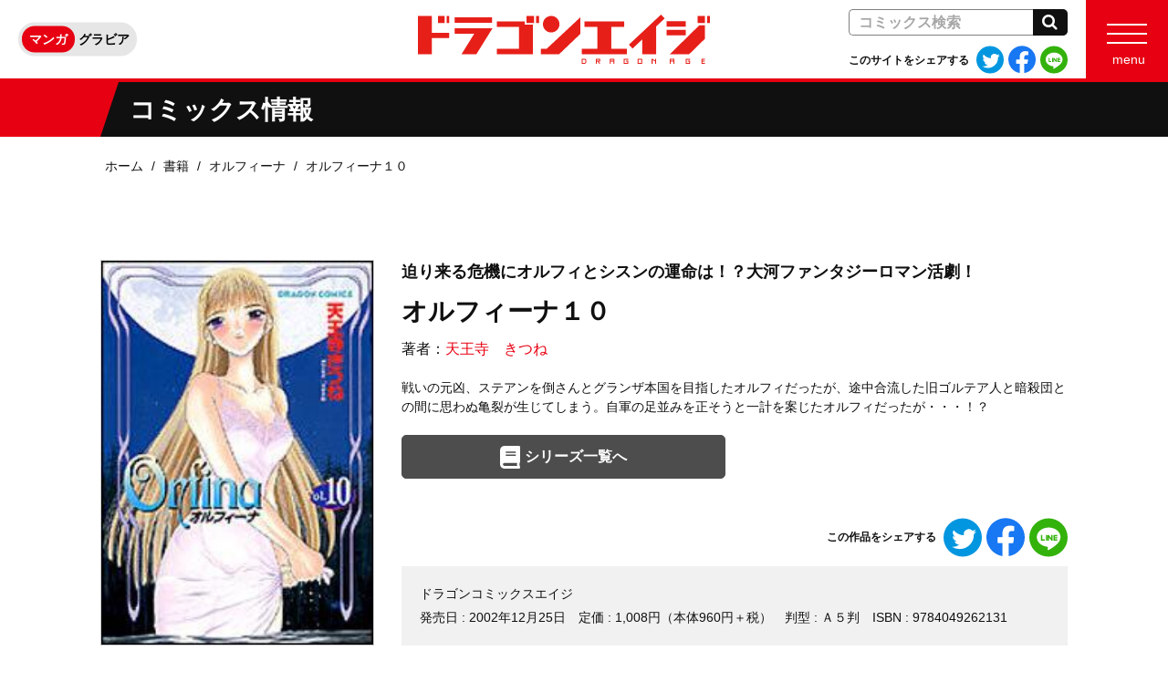

--- FILE ---
content_type: text/html; charset=UTF-8
request_url: https://dragonage-comic.com/product/orfina/200209000082.html
body_size: 7834
content:
<!DOCTYPE html>
<html class="no-js" lang="ja">
<head>
<meta charset="UTF-8">
<title>オルフィーナ１０ | オルフィーナ | 書籍 | ドラゴンエイジ公式サイト</title>
<meta http-equiv="X-UA-Compatible" content="IE=edge">
<link rel="canonical" href="https://dragonage-comic.com/product/orfina/200209000082.html">
<meta name="viewport" content="width=device-width, initial-scale=1.0">
<meta property="og:url" content="https://dragonage-comic.com/product/orfina/200209000082.html">
<meta property="og:site_name" content="ドラゴンエイジ公式サイト">
<meta property="og:title" content="オルフィーナ１０ | オルフィーナ | 書籍 | ドラゴンエイジ公式サイト">
<meta property="og:type" content="article">
<meta property="og:image" content="https://cdn.kdkw.jp/cover_1000/200209/200209000082.jpg">
<meta property="og:description" content="天王寺　きつねの『オルフィーナ１０』。&emsp;戦いの元凶、ステアンを倒さんとグランザ本国を目指したオルフィだったが、途中合流した旧ゴルテア人と暗殺団との間に思わぬ亀裂が生じてしまう。自軍の足並みを正そうと一計を案じたオルフィだったが・・・！？">
<meta name="description" content="天王寺　きつねの『オルフィーナ１０』。&emsp;戦いの元凶、ステアンを倒さんとグランザ本国を目指したオルフィだったが、途中合流した旧ゴルテア人と暗殺団との間に思わぬ亀裂が生じてしまう。自軍の足並みを正そうと一計を案じたオルフィだったが・・・！？">
<meta name="format-detection" content="telephone=no">
<meta name="theme-color" content="">
<link rel="alternate" type="application/rss+xml" title="RSS 2.0" href="https://dragonage-comic.com/rss2.xml">
<link rel="icon" href="/favicon.ico" sizes="any">
<link rel="icon" href="/icon.svg" type="image/svg+xml">
<link rel="apple-touch-icon" href="/apple-touch-icon.png">
<link rel="manifest" href="/manifest.webmanifest">
<link rel="stylesheet" href="/themes/system/css/acms-admin.min.css?date=20250526131915">
<style>
.acms-admin-form select,
.acms-admin-form .acms-form-select {
-webkit-appearance: none;
}
</style>
<link rel="stylesheet" href="/themes/dragon-age/dest/bootstrap.min.css?date=20260113192020">
<link rel="stylesheet" href="/themes/dragon-age/dest/bundle.min.css?date=20260120121358">
<script type="application/ld+json">
{
	"@context": "http://schema.org",
	"@type": "BreadcrumbList",
	"itemListElement":
	[
	{
		"@type": "ListItem",
		"position": 1,
		"item":
		{
		"@id": "https://dragonage-comic.com/",
		"name": "ホーム"
		}
	},{
		"@type": "ListItem",
		"position": 2,
		"item":
		{
		"@id": "https://dragonage-comic.com/product/",
		"name": "書籍"
		}
	},
	{
		"@type": "ListItem",
		"position": 3,
		"item":
		{
		"@id": "https://dragonage-comic.com/product/orfina/",
		"name": "オルフィーナ"
		}
	},
	{
		"@type": "ListItem",
		"position": 4,
		"item":
		{
		"@id": "https://dragonage-comic.com/product/orfina/200209000082.html",
		"name": "オルフィーナ１０"
		}
	}
	]
}
</script>
<script>(function(w,d,s,l,i){w[l]=w[l]||[];w[l].push({'gtm.start':
new Date().getTime(),event:'gtm.js'});var f=d.getElementsByTagName(s)[0],
j=d.createElement(s),dl=l!='dataLayer'?'&l='+l:'';j.async=true;j.src=
'https://www.googletagmanager.com/gtm.js?id='+i+dl;f.parentNode.insertBefore(j,f);
})(window,document,'script','dataLayer','GTM-W8LFV2S');</script>
<script src="/js/library/jquery/jquery-3.6.1.min.js" charset="UTF-8"></script>
<script src="https://cdn.jsdelivr.net/npm/slick-carousel@1.7.1/slick/slick.min.js" integrity="sha384-wBo76R9TGH6DxuCcambHkpxJKY96xJq59OwZONC0A2v0rlNK9Kb75uRdSgxK5j9+" crossorigin="anonymous"></script>
<script src="/themes/dragon-age/lib/modernizr.js?date=20250301155846"></script>
<script src="/themes/dragon-age/lib/hiraku/hiraku.min.js?date=20250301155846"></script>
<script src="/themes/dragon-age/dest/bundle.js?date=20260113192020" charset="UTF-8"></script>
<script src="/acms.js?uaGroup=PC&amp;domains=dragonage-comic.com&amp;jsDir=js/&amp;themesDir=/themes/&amp;bid=3&amp;cid=549&amp;eid=8656&amp;bcd=product&amp;googleApiKey=AIzaSyAkH79hCeXjqzzhcXHDSZf-xtkVfqxBHz0&amp;jQuery=3.6.1&amp;jQueryMigrate=migrate-3.0.1&amp;mediaClientResize=off&amp;fulltimeSSL=1&amp;v=0af5dbcad349ea63b3b3ca79c9e7ffab&amp;dbCharset=utf8mb4&amp;umfs=10M&amp;pms=20M&amp;mfu=20&amp;lgImg=width:1400&amp;jpegQuality=95&amp;mediaLibrary=off&amp;edition=standard&amp;urlPreviewExpire=48&amp;timemachinePreviewDefaultDevice=PC&amp;ccd=orfina&amp;ecd=200209000082.html&amp;scriptRoot=/" charset="UTF-8" id="acms-js"></script>
<meta name="csrf-token" content="fb10fd9c345b578fe2c5d82ce4ea6dc028edd670bd9394cd9926356b563a0985"><script type="text/javascript" src="/js/dest/vendor.js?date=20250328104947" charset="UTF-8" async defer></script>
<script type="text/javascript" src="/js/dest/index.js?date=20250526131915" charset="UTF-8" async defer></script>
<meta name="generator" content="a-blog cms" />
</head>
<body class="product">
<noscript><iframe src="https://www.googletagmanager.com/ns.html?id=GTM-W8LFV2S"
height="0" width="0" style="display:none;visibility:hidden"></iframe></noscript>
<div id="fb-root"></div>
<script>(function(d, s, id) {
  var js, fjs = d.getElementsByTagName(s)[0];
  if (d.getElementById(id)) return;
  js = d.createElement(s); js.id = id;
  js.src = "//connect.facebook.net/ja_JP/sdk.js#xfbml=1&version=v2.6";
  fjs.parentNode.insertBefore(js, fjs);
}(document, 'script', 'facebook-jssdk'));</script>
<script>!function(d,s,id){var js,fjs=d.getElementsByTagName(s)[0],p=/^http:/.test(d.location)?'http':'https';if(!d.getElementById(id)){js=d.createElement(s);js.id=id;js.src=p+'://platform.twitter.com/widgets.js';fjs.parentNode.insertBefore(js,fjs);}}(document, 'script', 'twitter-wjs');</script>
<div class="body-inner">
<header class="g-header">
<div class="g-header-nav__wrap">
<div class="g-header-nav header-fixed-hiraku -fixed">
<div class="g-header-nav__title-wrap">
<p class="g-header-nav__title">
<a href="https://dragonage-comic.com/">
<img src="/themes/dragon-age/images/global/logo-v2.svg" alt="ドラゴンエイジ公式サイト" class="g-header-nav__title-img">
</a>
</p>
</div>
<div class="g-header-nav__utility">
<ul class="g-header-switch">
<li class="g-header-switch__item">
<a href="https://dragonage-comic.com/" class="g-header-switch__link js-viewing-indelible -active">マンガ</a>
</li>
<li class="g-header-switch__item">
<a href="https://dragonage-comic.com/gravure/" class="g-header-switch__link js-viewing-indelible">グラビア</a>
</li>
</ul>
</div>
<div class="g-header-nav__right">
<div class="g-header-nav__pc-box d-none d-lg-block">
<div id="search" class="g-header-search">
<div class="c-search -header">
<form action="/product/search.html" method="post" name="searchForm" class="c-search__form" role="search" aria-label="検索フォーム">
<div class="c-search__action">
<input type="search" id="searchForm" name="keyword" value="" size="15" class="c-search__input" placeholder="コミックス検索">
<input type="hidden" name="query" value="keyword">
<span class="c-search__side-btn"><button type="submit" name="ACMS_POST_2GET" class="c-search__btn"><span class="fa fa-search" aria-hidden="true"></span><span class="sr-only">検索</span></button></span>
<input type="hidden" name="bid" value="3">
</div>
<input type="hidden" name="formUniqueToken" value="4dd931d0f653c9b286e657a984d7d407c3ede6e435ac36b438abfbc317faf086">
<input type="hidden" name="formToken" value="fb10fd9c345b578fe2c5d82ce4ea6dc028edd670bd9394cd9926356b563a0985">
</form>
</div>
</div>
<div>
<div class="c-share">
<p class="c-share__text">このサイトをシェアする</p>
<ul class="c-share__list">
<li class="c-share__item"><a class="c-share__item-link" href="http://twitter.com/share?url=https://dragonage-comic.com/&amp;text=ドラゴンエイジ公式サイト%0a" target="_blank"><img src="/themes/dragon-age/images/common/twitter.svg" class="c-share__item-img" aria-hidden="true"><span class="sr-only">Twitterでシェアする</span></a></li>
<li class="c-share__item"><a class="c-share__item-link" href="http://www.facebook.com/share.php?u=https://dragonage-comic.com/" onclick="window.open(this.href, 'FBwindow', 'width=650, height=450, menubar=no, toolbar=no, scrollbars=yes'); return false;" target="_blank"><img src="/themes/dragon-age/images/common/facebook.svg" class="c-share__item-img" aria-hidden="true"><span class="sr-only">Facebookでシェアする</span></a></li>
<li class="c-share__item"><a class="c-share__item-link" href="https://social-plugins.line.me/lineit/share?url=https://dragonage-comic.com/" target="_blank"><img src="/themes/dragon-age/images/common/line.svg" class="c-share__item-img" aria-hidden="true"><span class="sr-only">LINEでシェアする</span></a></li>
</ul>
</div>
</div>
</div>
<nav class="g-header-nav__menu">
<a href="#offcanvas" class="g-header-nav__menu-btn offcanvas-btn-right" aria-label="メニュー" aria-expanded="false">
<span class="g-header-nav__menu-btn-bar"></span>
<span class="g-header-nav__menu-btn-text">menu</span>
</a>
</nav>
</div>
</div>
</div>
</header>
<div class="c-page-title">
<div class="c-page-title__heading-wrap">
<h2 class="c-page-title__heading">
<span class="c-page-title__heading-inner">コミックス情報</span>
</h2>
</div>
</div>
<nav aria-label="現在位置" class="c-topicpath ">
<div class="container">
<ul class="c-topicpath__list">
<li class="c-topicpath__item"><a href="https://dragonage-comic.com/" class="c-topicpath__link">ホーム</a></li>
<li class="c-topicpath__item"><a href="https://dragonage-comic.com/product/" class="c-topicpath__link">書籍</a></li>
<li class="c-topicpath__item"><a href="https://dragonage-comic.com/product/orfina/" class="c-topicpath__link">オルフィーナ</a></li>
<li class="c-topicpath__item"><a href="https://dragonage-comic.com/product/orfina/200209000082.html" class="c-topicpath__link">オルフィーナ１０</a></li>
</ul>
</div>
</nav>
<main>
<div class="content">
<div class="container">
<div class="p-entry-product">
<div>
<div class="p-entry-product-top-wrap">
<div class="p-books-entry-bookinfo">
<div class="p-books-entry-layout">
<div class="p-books-entry-layout__header">
<div class="p-books-entry__header">
<p class="p-books-entry__lead">迫り来る危機にオルフィとシスンの運命は！？大河ファンタジーロマン活劇！</p>
<h2 class="p-books-entry__title">オルフィーナ１０</h2>
<ul class="p-books-entry__authors">
<li class="p-books-entry__authors-item">著者：<a href="https://dragonage-comic.com/product/keyword/天王寺　きつね/" class="p-books-entry__authors-link">天王寺　きつね</a></li>
</ul>
</div>
</div>
<div class="p-books-entry-layout__img">
<div class="p-books-entry__img-wrap">
<img src="https://cdn.kdkw.jp/cover_500/200209/200209000082.jpg"
data-fallback="https://cdn.kdkw.jp/cover_b/200209/200209000082.jpg,https://cdn.kdkw.jp/cover_1000/200209/200209000082.jpg,https://cdn.kdkw.jp/cover_150/200209/200209000082.jpg"
alt="書影：オルフィーナ１０"
width="330"
class="js-img-fallback p-books-entry__img img-fluid">
</div>
</div>
<div class="p-books-entry-layout__detail">
<p class="p-books-entry__detail">戦いの元凶、ステアンを倒さんとグランザ本国を目指したオルフィだったが、途中合流した旧ゴルテア人と暗殺団との間に思わぬ亀裂が生じてしまう。自軍の足並みを正そうと一計を案じたオルフィだったが・・・！？</p>
</div>
<div class="p-books-entry-layout__btn">
<div class="p-books-entry__action-btn-wrap">
<div class="row">
<div class="col-md-6">
<p class="p-books-entry__action-btn">
<a href="https://dragonage-comic.com/product/orfina/" class="c-btn-iconimg -gray"><img src="/themes/dragon-age/images/common/book.svg" alt="シリーズ一覧へ" class="c-btn-iconimg__icon -close-book"><span class=" c-btn-iconimg__text">シリーズ一覧へ</span></a>
</p>
</div>
</div>
</div>
</div>
<div class="p-books-entry-layout__share">
<div class="p-books-entry__share">
<div class="c-share">
<p class="c-share__text">この作品をシェアする</p>
<ul class="c-share__list">
<li class="c-share__item"><a class="c-share__item-link" href="http://twitter.com/share?url=https://dragonage-comic.com/product/orfina/200209000082.html&amp;text=ドラゴンエイジ公式サイト&nbsp;｜&nbsp;オルフィーナ１０%0a" target="_blank"><img src="/themes/dragon-age/images/common/twitter.svg" class="c-share__item-img" aria-hidden="true"><span class="sr-only">Twitterでシェアする</span></a></li>
<li class="c-share__item"><a class="c-share__item-link" href="http://www.facebook.com/share.php?u=https://dragonage-comic.com/product/orfina/200209000082.html" onclick="window.open(this.href, 'FBwindow', 'width=650, height=450, menubar=no, toolbar=no, scrollbars=yes'); return false;" target="_blank"><img src="/themes/dragon-age/images/common/facebook.svg" class="c-share__item-img" aria-hidden="true"><span class="sr-only">Facebookでシェアする</span></a></li>
<li class="c-share__item"><a class="c-share__item-link" href="https://social-plugins.line.me/lineit/share?url=https://dragonage-comic.com/product/orfina/200209000082.html" target="_blank"><img src="/themes/dragon-age/images/common/line.svg" class="c-share__item-img" aria-hidden="true"><span class="sr-only">LINEでシェアする</span></a></li>
</ul>
</div>
</div>
</div>
<div class="p-books-entry-layout__info">
<ul class="p-books-entry__info">
<li class="p-books-entry__info-item -block">ドラゴンコミックスエイジ</li>
<li class="p-books-entry__info-item">発売日 : <time datetime="2002-12-25">2002年12月25日</time></li>
<li class="p-books-entry__info-item">定価 : 1,008円（本体960円＋税）</li>
<li class="p-books-entry__info-item">判型 : Ａ５判</li>
<li class="p-books-entry__info-item">ISBN : 9784049262131</li>
</ul>
</div>
</div>
</div>
<div>
<div class="p-books-trial-section d-none">
<div class="c-banner-box-wrap">
<h2 class="c-banner-box-title -trial js-toggle-banner-head"><img src="/themes/dragon-age/images/common/book-open.svg" alt="試し読みをする" class="c-banner-box-title__icon-book"><span class="c-banner-box-title__text">試し読みをする</span><span class="js-toggle-banner-icon fa fa-chevron-down"></span></h2>
<div class="js-toggle-banner-body">
<ul class="c-banner-box -trial">
</ul>
</div>
</div>
</div>
</div>
</div>
<div>
<div class="p-entry-product-field clearfix">
</div>
</div>
</div>
</div>
<h2 class="c-heading-medium">「オルフィーナ」シリーズ</h2>
<div>
<ul class="c-thumbnail-book row">
<li class="js-dup-check c-thumbnail-book__item col-4 col-md-2" data-title="オルフィーナ　１" data-isbn="9784049260472">
<a href="https://dragonage-comic.com/product/orfina/199999926047.html" class="c-thumbnail-book__img-link">
<img src="https://cdn.kdkw.jp/cover_500/199999/199999926047.jpg"
data-fallback="https://cdn.kdkw.jp/cover_b/199999/199999926047.jpg,https://cdn.kdkw.jp/cover_1000/199999/199999926047.jpg,https://cdn.kdkw.jp/cover_150/199999/199999926047.jpg"
alt="書影：オルフィーナ　１"
class="js-img-fallback c-thumbnail-book__img img-fluid">
</a>
<div class="c-thumbnail-book__detail d-none">
<p class="c-thumbnail-book__btn-item"><a href="" class="c-btn-iconimg"><img src="/themes/dragon-age/images/common/book-open.svg" alt="試し読みをする" class="c-btn-iconimg__icon"><span class="c-btn-iconimg__text">試し読み</span></a></p>
</div>
</li>
<li class="js-dup-check c-thumbnail-book__item col-4 col-md-2" data-title="オルフィーナ　２" data-isbn="9784049260779">
<a href="https://dragonage-comic.com/product/orfina/199999926077.html" class="c-thumbnail-book__img-link">
<img src="https://cdn.kdkw.jp/cover_500/199999/199999926077.jpg"
data-fallback="https://cdn.kdkw.jp/cover_b/199999/199999926077.jpg,https://cdn.kdkw.jp/cover_1000/199999/199999926077.jpg,https://cdn.kdkw.jp/cover_150/199999/199999926077.jpg"
alt="書影：オルフィーナ　２"
class="js-img-fallback c-thumbnail-book__img img-fluid">
</a>
<div class="c-thumbnail-book__detail d-none">
<p class="c-thumbnail-book__btn-item"><a href="" class="c-btn-iconimg"><img src="/themes/dragon-age/images/common/book-open.svg" alt="試し読みをする" class="c-btn-iconimg__icon"><span class="c-btn-iconimg__text">試し読み</span></a></p>
</div>
</li>
<li class="js-dup-check c-thumbnail-book__item col-4 col-md-2" data-title="オルフィーナ　３" data-isbn="9784049260953">
<a href="https://dragonage-comic.com/product/orfina/199999926095.html" class="c-thumbnail-book__img-link">
<img src="https://cdn.kdkw.jp/cover_500/199999/199999926095.jpg"
data-fallback="https://cdn.kdkw.jp/cover_b/199999/199999926095.jpg,https://cdn.kdkw.jp/cover_1000/199999/199999926095.jpg,https://cdn.kdkw.jp/cover_150/199999/199999926095.jpg"
alt="書影：オルフィーナ　３"
class="js-img-fallback c-thumbnail-book__img img-fluid">
</a>
<div class="c-thumbnail-book__detail d-none">
<p class="c-thumbnail-book__btn-item"><a href="" class="c-btn-iconimg"><img src="/themes/dragon-age/images/common/book-open.svg" alt="試し読みをする" class="c-btn-iconimg__icon"><span class="c-btn-iconimg__text">試し読み</span></a></p>
</div>
</li>
<li class="js-dup-check c-thumbnail-book__item col-4 col-md-2" data-title="オルフィーナ　４" data-isbn="9784049261011">
<a href="https://dragonage-comic.com/product/orfina/199999926101.html" class="c-thumbnail-book__img-link">
<img src="https://cdn.kdkw.jp/cover_500/199999/199999926101.jpg"
data-fallback="https://cdn.kdkw.jp/cover_b/199999/199999926101.jpg,https://cdn.kdkw.jp/cover_1000/199999/199999926101.jpg,https://cdn.kdkw.jp/cover_150/199999/199999926101.jpg"
alt="書影：オルフィーナ　４"
class="js-img-fallback c-thumbnail-book__img img-fluid">
</a>
<div class="c-thumbnail-book__detail d-none">
<p class="c-thumbnail-book__btn-item"><a href="" class="c-btn-iconimg"><img src="/themes/dragon-age/images/common/book-open.svg" alt="試し読みをする" class="c-btn-iconimg__icon"><span class="c-btn-iconimg__text">試し読み</span></a></p>
</div>
</li>
<li class="js-dup-check c-thumbnail-book__item col-4 col-md-2" data-title="オルフィーナ　５" data-isbn="9784049261196">
<a href="https://dragonage-comic.com/product/orfina/199999926119.html" class="c-thumbnail-book__img-link">
<img src="https://cdn.kdkw.jp/cover_500/199999/199999926119.jpg"
data-fallback="https://cdn.kdkw.jp/cover_b/199999/199999926119.jpg,https://cdn.kdkw.jp/cover_1000/199999/199999926119.jpg,https://cdn.kdkw.jp/cover_150/199999/199999926119.jpg"
alt="書影：オルフィーナ　５"
class="js-img-fallback c-thumbnail-book__img img-fluid">
</a>
<div class="c-thumbnail-book__detail d-none">
<p class="c-thumbnail-book__btn-item"><a href="" class="c-btn-iconimg"><img src="/themes/dragon-age/images/common/book-open.svg" alt="試し読みをする" class="c-btn-iconimg__icon"><span class="c-btn-iconimg__text">試し読み</span></a></p>
</div>
</li>
<li class="js-dup-check c-thumbnail-book__item col-4 col-md-2" data-title="オルフィーナ　６" data-isbn="9784049261325">
<a href="https://dragonage-comic.com/product/orfina/199999926132.html" class="c-thumbnail-book__img-link">
<img src="https://cdn.kdkw.jp/cover_500/199999/199999926132.jpg"
data-fallback="https://cdn.kdkw.jp/cover_b/199999/199999926132.jpg,https://cdn.kdkw.jp/cover_1000/199999/199999926132.jpg,https://cdn.kdkw.jp/cover_150/199999/199999926132.jpg"
alt="書影：オルフィーナ　６"
class="js-img-fallback c-thumbnail-book__img img-fluid">
</a>
<div class="c-thumbnail-book__detail d-none">
<p class="c-thumbnail-book__btn-item"><a href="" class="c-btn-iconimg"><img src="/themes/dragon-age/images/common/book-open.svg" alt="試し読みをする" class="c-btn-iconimg__icon"><span class="c-btn-iconimg__text">試し読み</span></a></p>
</div>
</li>
<li class="js-dup-check c-thumbnail-book__item col-4 col-md-2" data-title="オルフィーナ　７" data-isbn="9784049261448">
<a href="https://dragonage-comic.com/product/orfina/199999926144.html" class="c-thumbnail-book__img-link">
<img src="https://cdn.kdkw.jp/cover_500/199999/199999926144.jpg"
data-fallback="https://cdn.kdkw.jp/cover_b/199999/199999926144.jpg,https://cdn.kdkw.jp/cover_1000/199999/199999926144.jpg,https://cdn.kdkw.jp/cover_150/199999/199999926144.jpg"
alt="書影：オルフィーナ　７"
class="js-img-fallback c-thumbnail-book__img img-fluid">
</a>
<div class="c-thumbnail-book__detail d-none">
<p class="c-thumbnail-book__btn-item"><a href="" class="c-btn-iconimg"><img src="/themes/dragon-age/images/common/book-open.svg" alt="試し読みをする" class="c-btn-iconimg__icon"><span class="c-btn-iconimg__text">試し読み</span></a></p>
</div>
</li>
<li class="js-dup-check c-thumbnail-book__item col-4 col-md-2" data-title="オルフィーナ　８" data-isbn="9784049261622">
<a href="https://dragonage-comic.com/product/orfina/199999926162.html" class="c-thumbnail-book__img-link">
<img src="https://cdn.kdkw.jp/cover_500/199999/199999926162.jpg"
data-fallback="https://cdn.kdkw.jp/cover_b/199999/199999926162.jpg,https://cdn.kdkw.jp/cover_1000/199999/199999926162.jpg,https://cdn.kdkw.jp/cover_150/199999/199999926162.jpg"
alt="書影：オルフィーナ　８"
class="js-img-fallback c-thumbnail-book__img img-fluid">
</a>
<div class="c-thumbnail-book__detail d-none">
<p class="c-thumbnail-book__btn-item"><a href="" class="c-btn-iconimg"><img src="/themes/dragon-age/images/common/book-open.svg" alt="試し読みをする" class="c-btn-iconimg__icon"><span class="c-btn-iconimg__text">試し読み</span></a></p>
</div>
</li>
<li class="js-dup-check c-thumbnail-book__item col-4 col-md-2" data-title="オルフィーナ９" data-isbn="9784049261882">
<a href="https://dragonage-comic.com/product/orfina/200106000283.html" class="c-thumbnail-book__img-link">
<img src="https://cdn.kdkw.jp/cover_500/200106/200106000283.jpg"
data-fallback="https://cdn.kdkw.jp/cover_b/200106/200106000283.jpg,https://cdn.kdkw.jp/cover_1000/200106/200106000283.jpg,https://cdn.kdkw.jp/cover_150/200106/200106000283.jpg"
alt="書影：オルフィーナ９"
class="js-img-fallback c-thumbnail-book__img img-fluid">
</a>
<div class="c-thumbnail-book__detail d-none">
<p class="c-thumbnail-book__btn-item"><a href="" class="c-btn-iconimg"><img src="/themes/dragon-age/images/common/book-open.svg" alt="試し読みをする" class="c-btn-iconimg__icon"><span class="c-btn-iconimg__text">試し読み</span></a></p>
</div>
</li>
<li class="js-dup-check c-thumbnail-book__item col-4 col-md-2" data-title="オルフィーナ１０" data-isbn="9784049262131">
<a href="https://dragonage-comic.com/product/orfina/200209000082.html" class="c-thumbnail-book__img-link">
<img src="https://cdn.kdkw.jp/cover_500/200209/200209000082.jpg"
data-fallback="https://cdn.kdkw.jp/cover_b/200209/200209000082.jpg,https://cdn.kdkw.jp/cover_1000/200209/200209000082.jpg,https://cdn.kdkw.jp/cover_150/200209/200209000082.jpg"
alt="書影：オルフィーナ１０"
class="js-img-fallback c-thumbnail-book__img img-fluid">
</a>
<div class="c-thumbnail-book__detail d-none">
<p class="c-thumbnail-book__btn-item"><a href="" class="c-btn-iconimg"><img src="/themes/dragon-age/images/common/book-open.svg" alt="試し読みをする" class="c-btn-iconimg__icon"><span class="c-btn-iconimg__text">試し読み</span></a></p>
</div>
</li>
<li class="js-dup-check c-thumbnail-book__item col-4 col-md-2" data-title="オルフィーナ１１" data-isbn="9784049262414">
<a href="https://dragonage-comic.com/product/orfina/200311000063.html" class="c-thumbnail-book__img-link">
<img src="https://cdn.kdkw.jp/cover_500/200311/200311000063.jpg"
data-fallback="https://cdn.kdkw.jp/cover_b/200311/200311000063.jpg,https://cdn.kdkw.jp/cover_1000/200311/200311000063.jpg,https://cdn.kdkw.jp/cover_150/200311/200311000063.jpg"
alt="書影：オルフィーナ１１"
class="js-img-fallback c-thumbnail-book__img img-fluid">
</a>
<div class="c-thumbnail-book__detail d-none">
<p class="c-thumbnail-book__btn-item"><a href="" class="c-btn-iconimg"><img src="/themes/dragon-age/images/common/book-open.svg" alt="試し読みをする" class="c-btn-iconimg__icon"><span class="c-btn-iconimg__text">試し読み</span></a></p>
</div>
</li>
<li class="js-dup-check c-thumbnail-book__item col-4 col-md-2" data-title="オルフィーナ１２" data-isbn="9784049262520">
<a href="https://dragonage-comic.com/product/orfina/200410000343.html" class="c-thumbnail-book__img-link">
<img src="https://cdn.kdkw.jp/cover_500/200410/200410000343.jpg"
data-fallback="https://cdn.kdkw.jp/cover_b/200410/200410000343.jpg,https://cdn.kdkw.jp/cover_1000/200410/200410000343.jpg,https://cdn.kdkw.jp/cover_150/200410/200410000343.jpg"
alt="書影：オルフィーナ１２"
class="js-img-fallback c-thumbnail-book__img img-fluid">
</a>
<div class="c-thumbnail-book__detail d-none">
<p class="c-thumbnail-book__btn-item"><a href="" class="c-btn-iconimg"><img src="/themes/dragon-age/images/common/book-open.svg" alt="試し読みをする" class="c-btn-iconimg__icon"><span class="c-btn-iconimg__text">試し読み</span></a></p>
</div>
</li>
<li class="js-dup-check c-thumbnail-book__item col-4 col-md-2" data-title="新装版オルフィーナ２" data-isbn="9784047123885">
<a href="https://dragonage-comic.com/product/orfina/200411000268.html" class="c-thumbnail-book__img-link">
<img src="https://cdn.kdkw.jp/cover_500/200411/200411000268.jpg"
data-fallback="https://cdn.kdkw.jp/cover_b/200411/200411000268.jpg,https://cdn.kdkw.jp/cover_1000/200411/200411000268.jpg,https://cdn.kdkw.jp/cover_150/200411/200411000268.jpg"
alt="書影：新装版オルフィーナ２"
class="js-img-fallback c-thumbnail-book__img img-fluid">
</a>
<div class="c-thumbnail-book__detail d-none-not-hidden">
<p class="c-thumbnail-book__btn-item"><a href="https://bookwalker.jp/de1b689cf8-2efc-4b29-af53-3d5e0f404edb/?adpcnt=GDPL5fFo&sample=1" class="c-btn-iconimg"><img src="/themes/dragon-age/images/common/book-open.svg" alt="試し読みをする" class="c-btn-iconimg__icon"><span class="c-btn-iconimg__text">試し読み</span></a></p>
</div>
</li>
<li class="js-dup-check c-thumbnail-book__item col-4 col-md-2" data-title="新装版オルフィーナ１" data-isbn="9784047123878">
<a href="https://dragonage-comic.com/product/orfina/200411000266.html" class="c-thumbnail-book__img-link">
<img src="https://cdn.kdkw.jp/cover_500/200411/200411000266.jpg"
data-fallback="https://cdn.kdkw.jp/cover_b/200411/200411000266.jpg,https://cdn.kdkw.jp/cover_1000/200411/200411000266.jpg,https://cdn.kdkw.jp/cover_150/200411/200411000266.jpg"
alt="書影：新装版オルフィーナ１"
class="js-img-fallback c-thumbnail-book__img img-fluid">
</a>
<div class="c-thumbnail-book__detail d-none-not-hidden">
<p class="c-thumbnail-book__btn-item"><a href="https://bookwalker.jp/dea17f6ac9-b99a-4b3d-a6c0-09c68c557ad5/?adpcnt=GDPL5fFo&sample=1" class="c-btn-iconimg"><img src="/themes/dragon-age/images/common/book-open.svg" alt="試し読みをする" class="c-btn-iconimg__icon"><span class="c-btn-iconimg__text">試し読み</span></a></p>
</div>
</li>
<li class="js-dup-check c-thumbnail-book__item col-4 col-md-2" data-title="新装版オルフィーナ４" data-isbn="9784047123953">
<a href="https://dragonage-comic.com/product/orfina/200502000070.html" class="c-thumbnail-book__img-link">
<img src="https://cdn.kdkw.jp/cover_500/200502/200502000070.jpg"
data-fallback="https://cdn.kdkw.jp/cover_b/200502/200502000070.jpg,https://cdn.kdkw.jp/cover_1000/200502/200502000070.jpg,https://cdn.kdkw.jp/cover_150/200502/200502000070.jpg"
alt="書影：新装版オルフィーナ４"
class="js-img-fallback c-thumbnail-book__img img-fluid">
</a>
<div class="c-thumbnail-book__detail d-none-not-hidden">
<p class="c-thumbnail-book__btn-item"><a href="https://bookwalker.jp/deebb70664-cfd5-48f2-b6c5-4d0c86a3a2cf/?adpcnt=GDPL5fFo&sample=1" class="c-btn-iconimg"><img src="/themes/dragon-age/images/common/book-open.svg" alt="試し読みをする" class="c-btn-iconimg__icon"><span class="c-btn-iconimg__text">試し読み</span></a></p>
</div>
</li>
<li class="js-dup-check c-thumbnail-book__item col-4 col-md-2" data-title="新装版オルフィーナ３" data-isbn="9784047123946">
<a href="https://dragonage-comic.com/product/orfina/200502000069.html" class="c-thumbnail-book__img-link">
<img src="https://cdn.kdkw.jp/cover_500/200502/200502000069.jpg"
data-fallback="https://cdn.kdkw.jp/cover_b/200502/200502000069.jpg,https://cdn.kdkw.jp/cover_1000/200502/200502000069.jpg,https://cdn.kdkw.jp/cover_150/200502/200502000069.jpg"
alt="書影：新装版オルフィーナ３"
class="js-img-fallback c-thumbnail-book__img img-fluid">
</a>
<div class="c-thumbnail-book__detail d-none-not-hidden">
<p class="c-thumbnail-book__btn-item"><a href="https://bookwalker.jp/de74e0e2a4-e996-4d24-b64b-f76f000daf86/?adpcnt=GDPL5fFo&sample=1" class="c-btn-iconimg"><img src="/themes/dragon-age/images/common/book-open.svg" alt="試し読みをする" class="c-btn-iconimg__icon"><span class="c-btn-iconimg__text">試し読み</span></a></p>
</div>
</li>
<li class="js-dup-check c-thumbnail-book__item col-4 col-md-2" data-title="新装版オルフィーナ６" data-isbn="9784047124011">
<a href="https://dragonage-comic.com/product/orfina/200502000299.html" class="c-thumbnail-book__img-link">
<img src="https://cdn.kdkw.jp/cover_500/200502/200502000299.jpg"
data-fallback="https://cdn.kdkw.jp/cover_b/200502/200502000299.jpg,https://cdn.kdkw.jp/cover_1000/200502/200502000299.jpg,https://cdn.kdkw.jp/cover_150/200502/200502000299.jpg"
alt="書影：新装版オルフィーナ６"
class="js-img-fallback c-thumbnail-book__img img-fluid">
</a>
<div class="c-thumbnail-book__detail d-none-not-hidden">
<p class="c-thumbnail-book__btn-item"><a href="https://bookwalker.jp/de5095bcf2-d4f3-4c4a-8289-47a2c1cf53ec/?adpcnt=GDPL5fFo&sample=1" class="c-btn-iconimg"><img src="/themes/dragon-age/images/common/book-open.svg" alt="試し読みをする" class="c-btn-iconimg__icon"><span class="c-btn-iconimg__text">試し読み</span></a></p>
</div>
</li>
<li class="js-dup-check c-thumbnail-book__item col-4 col-md-2" data-title="新装版オルフィーナ５" data-isbn="9784047124004">
<a href="https://dragonage-comic.com/product/orfina/200502000298.html" class="c-thumbnail-book__img-link">
<img src="https://cdn.kdkw.jp/cover_500/200502/200502000298.jpg"
data-fallback="https://cdn.kdkw.jp/cover_b/200502/200502000298.jpg,https://cdn.kdkw.jp/cover_1000/200502/200502000298.jpg,https://cdn.kdkw.jp/cover_150/200502/200502000298.jpg"
alt="書影：新装版オルフィーナ５"
class="js-img-fallback c-thumbnail-book__img img-fluid">
</a>
<div class="c-thumbnail-book__detail d-none-not-hidden">
<p class="c-thumbnail-book__btn-item"><a href="https://bookwalker.jp/de269670bf-02d8-42ec-9261-09792972e15f/?adpcnt=GDPL5fFo&sample=1" class="c-btn-iconimg"><img src="/themes/dragon-age/images/common/book-open.svg" alt="試し読みをする" class="c-btn-iconimg__icon"><span class="c-btn-iconimg__text">試し読み</span></a></p>
</div>
</li>
<li class="js-dup-check c-thumbnail-book__item col-4 col-md-2" data-title="新装版オルフィーナ８" data-isbn="9784047124042">
<a href="https://dragonage-comic.com/product/orfina/200503000488.html" class="c-thumbnail-book__img-link">
<img src="https://cdn.kdkw.jp/cover_500/200503/200503000488.jpg"
data-fallback="https://cdn.kdkw.jp/cover_b/200503/200503000488.jpg,https://cdn.kdkw.jp/cover_1000/200503/200503000488.jpg,https://cdn.kdkw.jp/cover_150/200503/200503000488.jpg"
alt="書影：新装版オルフィーナ８"
class="js-img-fallback c-thumbnail-book__img img-fluid">
</a>
<div class="c-thumbnail-book__detail d-none-not-hidden">
<p class="c-thumbnail-book__btn-item"><a href="https://bookwalker.jp/de0665c6f6-8436-4585-bc9a-88ff18c1d233/?adpcnt=GDPL5fFo&sample=1" class="c-btn-iconimg"><img src="/themes/dragon-age/images/common/book-open.svg" alt="試し読みをする" class="c-btn-iconimg__icon"><span class="c-btn-iconimg__text">試し読み</span></a></p>
</div>
</li>
<li class="js-dup-check c-thumbnail-book__item col-4 col-md-2" data-title="新装版オルフィーナ７" data-isbn="9784047124035">
<a href="https://dragonage-comic.com/product/orfina/200503000424.html" class="c-thumbnail-book__img-link">
<img src="https://cdn.kdkw.jp/cover_500/200503/200503000424.jpg"
data-fallback="https://cdn.kdkw.jp/cover_b/200503/200503000424.jpg,https://cdn.kdkw.jp/cover_1000/200503/200503000424.jpg,https://cdn.kdkw.jp/cover_150/200503/200503000424.jpg"
alt="書影：新装版オルフィーナ７"
class="js-img-fallback c-thumbnail-book__img img-fluid">
</a>
<div class="c-thumbnail-book__detail d-none-not-hidden">
<p class="c-thumbnail-book__btn-item"><a href="https://bookwalker.jp/de9358db60-1b9a-4534-ae04-d60f2d11b09c/?adpcnt=GDPL5fFo&sample=1" class="c-btn-iconimg"><img src="/themes/dragon-age/images/common/book-open.svg" alt="試し読みをする" class="c-btn-iconimg__icon"><span class="c-btn-iconimg__text">試し読み</span></a></p>
</div>
</li>
<li class="js-dup-check c-thumbnail-book__item col-4 col-md-2" data-title="新装版オルフィーナ１０" data-isbn="9784047124127">
<a href="https://dragonage-comic.com/product/orfina/200504000221.html" class="c-thumbnail-book__img-link">
<img src="https://cdn.kdkw.jp/cover_500/200504/200504000221.jpg"
data-fallback="https://cdn.kdkw.jp/cover_b/200504/200504000221.jpg,https://cdn.kdkw.jp/cover_1000/200504/200504000221.jpg,https://cdn.kdkw.jp/cover_150/200504/200504000221.jpg"
alt="書影：新装版オルフィーナ１０"
class="js-img-fallback c-thumbnail-book__img img-fluid">
</a>
<div class="c-thumbnail-book__detail d-none-not-hidden">
<p class="c-thumbnail-book__btn-item"><a href="https://bookwalker.jp/de0802eba2-3f9f-4ff1-bc10-3462f15c79db/?adpcnt=GDPL5fFo&sample=1" class="c-btn-iconimg"><img src="/themes/dragon-age/images/common/book-open.svg" alt="試し読みをする" class="c-btn-iconimg__icon"><span class="c-btn-iconimg__text">試し読み</span></a></p>
</div>
</li>
<li class="js-dup-check c-thumbnail-book__item col-4 col-md-2" data-title="新装版オルフィーナ９" data-isbn="9784047124110">
<a href="https://dragonage-comic.com/product/orfina/200504000212.html" class="c-thumbnail-book__img-link">
<img src="https://cdn.kdkw.jp/cover_500/200504/200504000212.jpg"
data-fallback="https://cdn.kdkw.jp/cover_b/200504/200504000212.jpg,https://cdn.kdkw.jp/cover_1000/200504/200504000212.jpg,https://cdn.kdkw.jp/cover_150/200504/200504000212.jpg"
alt="書影：新装版オルフィーナ９"
class="js-img-fallback c-thumbnail-book__img img-fluid">
</a>
<div class="c-thumbnail-book__detail d-none-not-hidden">
<p class="c-thumbnail-book__btn-item"><a href="https://bookwalker.jp/defd86700c-2d10-4150-b02d-1f8f3ee6c57e/?adpcnt=GDPL5fFo&sample=1" class="c-btn-iconimg"><img src="/themes/dragon-age/images/common/book-open.svg" alt="試し読みをする" class="c-btn-iconimg__icon"><span class="c-btn-iconimg__text">試し読み</span></a></p>
</div>
</li>
<li class="js-dup-check c-thumbnail-book__item col-4 col-md-2" data-title="オルフィーナＳＡＧＡ　１" data-isbn="9784047124172">
<a href="https://dragonage-comic.com/product/orfina/200506000270.html" class="c-thumbnail-book__img-link">
<img src="https://cdn.kdkw.jp/cover_500/200506/200506000270.jpg"
data-fallback="https://cdn.kdkw.jp/cover_b/200506/200506000270.jpg,https://cdn.kdkw.jp/cover_1000/200506/200506000270.jpg,https://cdn.kdkw.jp/cover_150/200506/200506000270.jpg"
alt="書影：オルフィーナＳＡＧＡ　１"
class="js-img-fallback c-thumbnail-book__img img-fluid">
</a>
<div class="c-thumbnail-book__detail d-none-not-hidden">
<p class="c-thumbnail-book__btn-item"><a href="https://bookwalker.jp/de167e2281-b1b9-4a0f-930b-93cab8f505ef/?adpcnt=GDPL5fFo&sample=1" class="c-btn-iconimg"><img src="/themes/dragon-age/images/common/book-open.svg" alt="試し読みをする" class="c-btn-iconimg__icon"><span class="c-btn-iconimg__text">試し読み</span></a></p>
</div>
</li>
<li class="js-dup-check c-thumbnail-book__item col-4 col-md-2" data-title="オルフィーナＳＡＧＡ　２" data-isbn="9784047124417">
<a href="https://dragonage-comic.com/product/orfina/200510000215.html" class="c-thumbnail-book__img-link">
<img src="https://cdn.kdkw.jp/cover_500/200510/200510000215.jpg"
data-fallback="https://cdn.kdkw.jp/cover_b/200510/200510000215.jpg,https://cdn.kdkw.jp/cover_1000/200510/200510000215.jpg,https://cdn.kdkw.jp/cover_150/200510/200510000215.jpg"
alt="書影：オルフィーナＳＡＧＡ　２"
class="js-img-fallback c-thumbnail-book__img img-fluid">
</a>
<div class="c-thumbnail-book__detail d-none-not-hidden">
<p class="c-thumbnail-book__btn-item"><a href="https://bookwalker.jp/de45b0f702-0736-4780-8f81-6819d4f1f4af/?adpcnt=GDPL5fFo&sample=1" class="c-btn-iconimg"><img src="/themes/dragon-age/images/common/book-open.svg" alt="試し読みをする" class="c-btn-iconimg__icon"><span class="c-btn-iconimg__text">試し読み</span></a></p>
</div>
</li>
<li class="js-dup-check c-thumbnail-book__item col-4 col-md-2" data-title="オルフィーナＳＡＧＡ　３" data-isbn="9784047124707">
<a href="https://dragonage-comic.com/product/orfina/200607000019.html" class="c-thumbnail-book__img-link">
<img src="https://cdn.kdkw.jp/cover_500/200607/200607000019.jpg"
data-fallback="https://cdn.kdkw.jp/cover_b/200607/200607000019.jpg,https://cdn.kdkw.jp/cover_1000/200607/200607000019.jpg,https://cdn.kdkw.jp/cover_150/200607/200607000019.jpg"
alt="書影：オルフィーナＳＡＧＡ　３"
class="js-img-fallback c-thumbnail-book__img img-fluid">
</a>
<div class="c-thumbnail-book__detail d-none-not-hidden">
<p class="c-thumbnail-book__btn-item"><a href="https://bookwalker.jp/de6e08c8a9-70a8-4bd9-89fa-b4dbbd3807fc/?adpcnt=GDPL5fFo&sample=1" class="c-btn-iconimg"><img src="/themes/dragon-age/images/common/book-open.svg" alt="試し読みをする" class="c-btn-iconimg__icon"><span class="c-btn-iconimg__text">試し読み</span></a></p>
</div>
</li>
<li class="js-dup-check c-thumbnail-book__item col-4 col-md-2" data-title="オルフィーナＳＡＧＡ　４" data-isbn="9784047125179">
<a href="https://dragonage-comic.com/product/orfina/200707000101.html" class="c-thumbnail-book__img-link">
<img src="https://cdn.kdkw.jp/cover_500/200707/200707000101.jpg"
data-fallback="https://cdn.kdkw.jp/cover_b/200707/200707000101.jpg,https://cdn.kdkw.jp/cover_1000/200707/200707000101.jpg,https://cdn.kdkw.jp/cover_150/200707/200707000101.jpg"
alt="書影：オルフィーナＳＡＧＡ　４"
class="js-img-fallback c-thumbnail-book__img img-fluid">
</a>
<div class="c-thumbnail-book__detail d-none-not-hidden">
<p class="c-thumbnail-book__btn-item"><a href="https://bookwalker.jp/de5f09703f-ae8e-436d-9dca-f5baab35952e/?adpcnt=GDPL5fFo&sample=1" class="c-btn-iconimg"><img src="/themes/dragon-age/images/common/book-open.svg" alt="試し読みをする" class="c-btn-iconimg__icon"><span class="c-btn-iconimg__text">試し読み</span></a></p>
</div>
</li>
<li class="js-dup-check c-thumbnail-book__item col-4 col-md-2" data-title="オルフィーナＳＡＧＡ　５" data-isbn="9784047125476">
<a href="https://dragonage-comic.com/product/orfina/200801000010.html" class="c-thumbnail-book__img-link">
<img src="https://cdn.kdkw.jp/cover_500/200801/200801000010.jpg"
data-fallback="https://cdn.kdkw.jp/cover_b/200801/200801000010.jpg,https://cdn.kdkw.jp/cover_1000/200801/200801000010.jpg,https://cdn.kdkw.jp/cover_150/200801/200801000010.jpg"
alt="書影：オルフィーナＳＡＧＡ　５"
class="js-img-fallback c-thumbnail-book__img img-fluid">
</a>
<div class="c-thumbnail-book__detail d-none-not-hidden">
<p class="c-thumbnail-book__btn-item"><a href="https://bookwalker.jp/de60b28539-11d2-4c82-bb90-b3498ba04df1/?adpcnt=GDPL5fFo&sample=1" class="c-btn-iconimg"><img src="/themes/dragon-age/images/common/book-open.svg" alt="試し読みをする" class="c-btn-iconimg__icon"><span class="c-btn-iconimg__text">試し読み</span></a></p>
</div>
</li>
<li class="js-dup-check c-thumbnail-book__item col-4 col-md-2" data-title="オルフィーナＳＡＧＡ　６" data-isbn="9784047125896">
<a href="https://dragonage-comic.com/product/orfina/200809000047.html" class="c-thumbnail-book__img-link">
<img src="https://cdn.kdkw.jp/cover_500/200809/200809000047.jpg"
data-fallback="https://cdn.kdkw.jp/cover_b/200809/200809000047.jpg,https://cdn.kdkw.jp/cover_1000/200809/200809000047.jpg,https://cdn.kdkw.jp/cover_150/200809/200809000047.jpg"
alt="書影：オルフィーナＳＡＧＡ　６"
class="js-img-fallback c-thumbnail-book__img img-fluid">
</a>
<div class="c-thumbnail-book__detail d-none-not-hidden">
<p class="c-thumbnail-book__btn-item"><a href="https://bookwalker.jp/de2a52cb17-5977-4bd1-92bb-69cd75e32d60/?adpcnt=GDPL5fFo&sample=1" class="c-btn-iconimg"><img src="/themes/dragon-age/images/common/book-open.svg" alt="試し読みをする" class="c-btn-iconimg__icon"><span class="c-btn-iconimg__text">試し読み</span></a></p>
</div>
</li>
<li class="js-dup-check c-thumbnail-book__item col-4 col-md-2" data-title="オルフィーナＳＡＧＡ　７" data-isbn="9784047127043">
<a href="https://dragonage-comic.com/product/orfina/201008000171.html" class="c-thumbnail-book__img-link">
<img src="https://cdn.kdkw.jp/cover_500/201008/201008000171.jpg"
data-fallback="https://cdn.kdkw.jp/cover_b/201008/201008000171.jpg,https://cdn.kdkw.jp/cover_1000/201008/201008000171.jpg,https://cdn.kdkw.jp/cover_150/201008/201008000171.jpg"
alt="書影：オルフィーナＳＡＧＡ　７"
class="js-img-fallback c-thumbnail-book__img img-fluid">
</a>
<div class="c-thumbnail-book__detail d-none-not-hidden">
<p class="c-thumbnail-book__btn-item"><a href="https://bookwalker.jp/de8184bf91-7705-4a42-a17f-29c7868f8e52/?adpcnt=GDPL5fFo&sample=1" class="c-btn-iconimg"><img src="/themes/dragon-age/images/common/book-open.svg" alt="試し読みをする" class="c-btn-iconimg__icon"><span class="c-btn-iconimg__text">試し読み</span></a></p>
</div>
</li>
<li class="js-dup-check c-thumbnail-book__item col-4 col-md-2" data-title="オルフィーナＳＡＧＡ　８" data-isbn="9784047127166">
<a href="https://dragonage-comic.com/product/orfina/201008000172.html" class="c-thumbnail-book__img-link">
<img src="https://cdn.kdkw.jp/cover_500/201008/201008000172.jpg"
data-fallback="https://cdn.kdkw.jp/cover_b/201008/201008000172.jpg,https://cdn.kdkw.jp/cover_1000/201008/201008000172.jpg,https://cdn.kdkw.jp/cover_150/201008/201008000172.jpg"
alt="書影：オルフィーナＳＡＧＡ　８"
class="js-img-fallback c-thumbnail-book__img img-fluid">
</a>
<div class="c-thumbnail-book__detail d-none-not-hidden">
<p class="c-thumbnail-book__btn-item"><a href="https://bookwalker.jp/de144cd7a8-682e-4f4d-bda1-90ee4de6fb9e/?adpcnt=GDPL5fFo&sample=1" class="c-btn-iconimg"><img src="/themes/dragon-age/images/common/book-open.svg" alt="試し読みをする" class="c-btn-iconimg__icon"><span class="c-btn-iconimg__text">試し読み</span></a></p>
</div>
</li>
</ul>
</div>
</div>
</div>
</main>
<footer class="g-footer">
<div class="g-footer__inner">
<div class="container">
<p class="g-footer__notice"><span class="d-inline-block">本ホームページに掲載の文章・画像・写真などを無断で複製することは法律上禁じられています。</span><span class="d-inline-block">すべての著作権は株式会社KADOKAWAに帰属します。</span></p>
<div class="g-footer-sub-links">
<ul class="g-footer-sub-links__list list-unstyled">
<li class="js-link_match_location g-footer-sub-links__item"><a href="https://group.kadokawa.co.jp/privacy_policy/" class="g-footer-sub-links__link js-viewing-indelible">プライバシーポリシー</a></li>
<li class="js-link_match_location g-footer-sub-links__item"><a href="https://www.kadokawa.co.jp/support/" class="g-footer-sub-links__link js-viewing-indelible">お問い合わせ</a></li>
</ul>
</div>
<div class="g-footer__logo">
<a href="http://www.kadokawa.co.jp">
<img src="/themes/dragon-age/images/global/logo_corporate.svg" alt="KADOKAWA" width="240" height="35" role="img">
</a>
</div>
<p class="g-footer__copyright">&copy; KADOKAWA CORPORATION 2026</p>
</div>
</div>
</footer>
</div>
<nav id="offcanvas" class="offcanvas-right g-offcanvas" aria-label="メインメニュー">
<div class="g-offcanvas-nav">
<ul>
<li class="js-offcanvas-nav-toggle c-list-nav-item c_1 js-link_match_location-full">
<a class="c-list-nav-item__link js-viewing-indeliblel" href="https://dragonage-comic.com/" target="">
「マンガ」TOPへ
</a>
</li>
<li class="js-offcanvas-nav-toggle c-list-nav-item c_1 js-link_match_location-blog">
<a class="c-list-nav-item__link js-viewing-indeliblel" href="https://dragonage-comic.com/news/" target="">
NEWS
</a>
</li>
<li class="js-offcanvas-nav-toggle c-list-nav-item c_1 js-link_match_location-full">
<a class="c-list-nav-item__link js-viewing-indeliblel" href="https://dragonage-comic.com/product/new-comics.html" target="">
新刊コミックス
</a>
</li>
<li class="js-offcanvas-nav-toggle c-list-nav-item c_1 js-link_match_location-full">
<a class="c-list-nav-item__link js-viewing-indeliblel" href="https://dragonage-comic.com/product/" target="">
既刊コミックス
</a>
</li>
<li class="js-offcanvas-nav-toggle c-list-nav-item c_1 ">
<a class="c-list-nav-item__link " href="" target="">
月刊ドラゴンエイジ
</a>
<ul>
<li class="js-offcanvas-nav-toggle c-list-nav-item c_2 js-link_match_location-full">
<a class="c-list-nav-item__link js-viewing-indeliblel" href="https://dragonage-comic.com/magazine/new-magazine.html" target="">
最新号
</a>
</li>
<li class="js-offcanvas-nav-toggle c-list-nav-item c_2 js-link_match_location-full">
<a class="c-list-nav-item__link js-viewing-indeliblel" href="https://dragonage-comic.com/magazine/next-magazine.html" target="">
次号予告
</a>
</li>
<li class="js-offcanvas-nav-toggle c-list-nav-item c_2 js-link_match_location-full">
<a class="c-list-nav-item__link js-viewing-indeliblel" href="https://dragonage-comic.com/magazine/" target="">
バックナンバー
</a>
</li>
<li class="js-offcanvas-nav-toggle c-list-nav-item c_2 js-link_match_location-full">
<a class="c-list-nav-item__link js-viewing-indeliblel" href="https://dragonage-comic.com/magazine/lineup.html" target="">
連載作品
</a>
</li>
</ul>
</li>
<li class="js-offcanvas-nav-toggle c-list-nav-item c_1 ">
<a class="c-list-nav-item__link " href="" target="">
ヤングドラゴンエイジ
</a>
<ul>
<li class="js-offcanvas-nav-toggle c-list-nav-item c_2 js-link_match_location-full">
<a class="c-list-nav-item__link js-viewing-indeliblel" href="https://dragonage-comic.com/dragon/new-magazine.html" target="">
最新号
</a>
</li>
<li class="js-offcanvas-nav-toggle c-list-nav-item c_2 js-link_match_location-full">
<a class="c-list-nav-item__link js-viewing-indeliblel" href="https://dragonage-comic.com/dragon/next-magazine.html" target="">
次号予告
</a>
</li>
<li class="js-offcanvas-nav-toggle c-list-nav-item c_2 js-link_match_location-full">
<a class="c-list-nav-item__link js-viewing-indeliblel" href="https://dragonage-comic.com/dragon/" target="">
バックナンバー
</a>
</li>
<li class="js-offcanvas-nav-toggle c-list-nav-item c_2 js-link_match_location-full">
<a class="c-list-nav-item__link js-viewing-indeliblel" href="https://dragonage-comic.com/dragon/lineup.html" target="">
連載作品
</a>
</li>
</ul>
</li>
<li class="js-offcanvas-nav-toggle c-list-nav-item c_1 ">
<a class="c-list-nav-item__link " href="http://seiga.nicovideo.jp/manga/official/dradrasharp" target="">
ドラドラしゃーぷ＃
</a>
</li>
<li class="js-offcanvas-nav-toggle c-list-nav-item c_1 ">
<a class="c-list-nav-item__link " href="https://seiga.nicovideo.jp/manga/official/dradraflat" target="">
ドラドラふらっと♭
</a>
</li>
<li class="js-offcanvas-nav-toggle c-list-nav-item c_1 js-link_match_location-full">
<a class="c-list-nav-item__link js-viewing-indeliblel" href="https://dragonage-comic.com/special/dagp/" target="">
ドラゴンエイジマンガ賞
</a>
</li>
<li class="js-offcanvas-nav-toggle c-list-nav-item c_1 js-link_match_location-full -gravure">
<a class="c-list-nav-item__link js-viewing-indeliblel" href="https://dragonage-comic.com/gravure/" target="">
「グラビア」 TOPへ
</a>
</li>
</ul>
<div class="g-offcanvas__section d-block d-lg-none">
<div class="c-search -offcanvas">
<form action="/product/search.html" method="post" name="searchForm" class="c-search__form" role="search" aria-label="検索フォーム">
<div class="c-search__action">
<input type="search" id="searchForm" name="keyword" value="" size="15" class="c-search__input" placeholder="コミックス検索">
<input type="hidden" name="query" value="keyword">
<span class="c-search__side-btn"><button type="submit" name="ACMS_POST_2GET" class="c-search__btn"><span class="fa fa-search" aria-hidden="true"></span><span class="sr-only">検索</span></button></span>
<input type="hidden" name="bid" value="3">
</div>
<input type="hidden" name="formUniqueToken" value="4dd931d0f653c9b286e657a984d7d407c3ede6e435ac36b438abfbc317faf086">
<input type="hidden" name="formToken" value="fb10fd9c345b578fe2c5d82ce4ea6dc028edd670bd9394cd9926356b563a0985">
</form>
</div>
</div>
</div>
</nav>
<script>
  (function() {
    var temp = [];

    $('.js-dup-check').each(function() {
      var title = $(this).data('title');
      var isbn = $(this).data('isbn');
      if ( temp.indexOf(title) !== -1 ) {
        if ( !/^978404/.test(isbn) ) {
          $(this).hide();
        } else {
          var filter = '[data-title="' + title + '"]';
          $(filter).hide();
          $(this).show();
        }
      }
      temp.push($(this).data('title'));
    });
  })();
</script>
</body>
</html>


--- FILE ---
content_type: text/css
request_url: https://dragonage-comic.com/themes/dragon-age/dest/bundle.min.css?date=20260120121358
body_size: 29010
content:
@charset "UTF-8";@keyframes fade-in{0%{opacity:0}20%{opacity:0}to{opacity:1}}@keyframes scale-up{0%{transform:scale(1)}50%{transform:scale(1.03)}to{transform:scale(1)}}@keyframes fade-in-down{0%{opacity:0}20%{transform:translateY(-10px);opacity:0}to{transform:translate(0);opacity:1}}

/*!
 *  Font Awesome 4.7.0 by @davegandy - http://fontawesome.io - @fontawesome
 *  License - http://fontawesome.io/license (Font: SIL OFL 1.1, CSS: MIT License)
 */@font-face{font-family:FontAwesome;font-weight:400;font-style:normal;src:url(../fonts/fontawesome-webfont.eot?v=4.7.0);src:url(../fonts/fontawesome-webfont.eot?#iefix&v=4.7.0) format("embedded-opentype"),url(../fonts/fontawesome-webfont.woff2?v=4.7.0) format("woff2"),url(../fonts/fontawesome-webfont.woff?v=4.7.0) format("woff"),url(../fonts/fontawesome-webfont.ttf?v=4.7.0) format("truetype"),url(../fonts/fontawesome-webfont.svg?v=4.7.0#fontawesomeregular) format("svg")}.fa{font:normal normal normal 14px/1 FontAwesome;font-size:inherit;display:inline-block;text-rendering:auto;-webkit-font-smoothing:antialiased;-moz-osx-font-smoothing:grayscale}.fa-lg{font-size:1.33333em;line-height:.75em;vertical-align:-15%}.fa-2x{font-size:2em}.fa-3x{font-size:3em}.fa-4x{font-size:4em}.fa-5x{font-size:5em}.fa-fw{width:1.28571em;text-align:center}.fa-ul{margin-left:2.14286em;padding-left:0;list-style-type:none}.fa-ul>li{position:relative}.fa-li{position:absolute;top:.14286em;left:-2.14286em;width:2.14286em;text-align:center}.fa-li.fa-lg{left:-1.85714em}.fa-border{padding:.2em .25em .15em;border:.08em solid #eee;border-radius:.1em}.fa-pull-left{float:left}.fa-pull-right{float:right}.fa.fa-pull-left{margin-right:.3em}.fa.fa-pull-right{margin-left:.3em}.pull-right{float:right}.pull-left{float:left}.fa.pull-left{margin-right:.3em}.fa.pull-right{margin-left:.3em}.fa-spin{animation:fa-spin 2s infinite linear}.fa-pulse{animation:fa-spin 1s infinite steps(8)}@keyframes fa-spin{0%{transform:rotate(0deg)}to{transform:rotate(359deg)}}.fa-rotate-90{transform:rotate(90deg);-ms-filter:"progid:DXImageTransform.Microsoft.BasicImage(rotation=1)"}.fa-rotate-180{transform:rotate(180deg);-ms-filter:"progid:DXImageTransform.Microsoft.BasicImage(rotation=2)"}.fa-rotate-270{transform:rotate(270deg);-ms-filter:"progid:DXImageTransform.Microsoft.BasicImage(rotation=3)"}.fa-flip-horizontal{transform:scaleX(-1);-ms-filter:"progid:DXImageTransform.Microsoft.BasicImage(rotation=0, mirror=1)"}.fa-flip-vertical{transform:scaleY(-1);-ms-filter:"progid:DXImageTransform.Microsoft.BasicImage(rotation=2, mirror=1)"}:root .fa-flip-horizontal,:root .fa-flip-vertical,:root .fa-rotate-90,:root .fa-rotate-180,:root .fa-rotate-270{filter:none}.fa-stack{line-height:2em;position:relative;display:inline-block;width:2em;height:2em;vertical-align:middle}.fa-stack-1x,.fa-stack-2x{position:absolute;left:0;width:100%;text-align:center}.fa-stack-1x{line-height:inherit}.fa-stack-2x{font-size:2em}.fa-inverse{color:#fff}.fa-glass:before{content:""}.fa-music:before{content:""}.fa-search:before{content:""}.fa-envelope-o:before{content:""}.fa-heart:before{content:""}.fa-star:before{content:""}.fa-star-o:before{content:""}.fa-user:before{content:""}.fa-film:before{content:""}.fa-th-large:before{content:""}.fa-th:before{content:""}.fa-th-list:before{content:""}.fa-check:before{content:""}.fa-close:before,.fa-remove:before,.fa-times:before{content:""}.fa-search-plus:before{content:""}.fa-search-minus:before{content:""}.fa-power-off:before{content:""}.fa-signal:before{content:""}.fa-cog:before,.fa-gear:before{content:""}.fa-trash-o:before{content:""}.fa-home:before{content:""}.fa-file-o:before{content:""}.fa-clock-o:before{content:""}.fa-road:before{content:""}.fa-download:before{content:""}.fa-arrow-circle-o-down:before{content:""}.fa-arrow-circle-o-up:before{content:""}.fa-inbox:before{content:""}.fa-play-circle-o:before{content:""}.fa-repeat:before,.fa-rotate-right:before{content:""}.fa-refresh:before{content:""}.fa-list-alt:before{content:""}.fa-lock:before{content:""}.fa-flag:before{content:""}.fa-headphones:before{content:""}.fa-volume-off:before{content:""}.fa-volume-down:before{content:""}.fa-volume-up:before{content:""}.fa-qrcode:before{content:""}.fa-barcode:before{content:""}.fa-tag:before{content:""}.fa-tags:before{content:""}.fa-book:before{content:""}.fa-bookmark:before{content:""}.fa-print:before{content:""}.fa-camera:before{content:""}.fa-font:before{content:""}.fa-bold:before{content:""}.fa-italic:before{content:""}.fa-text-height:before{content:""}.fa-text-width:before{content:""}.fa-align-left:before{content:""}.fa-align-center:before{content:""}.fa-align-right:before{content:""}.fa-align-justify:before{content:""}.fa-list:before{content:""}.fa-dedent:before,.fa-outdent:before{content:""}.fa-indent:before{content:""}.fa-video-camera:before{content:""}.fa-image:before,.fa-photo:before,.fa-picture-o:before{content:""}.fa-pencil:before{content:""}.fa-map-marker:before{content:""}.fa-adjust:before{content:""}.fa-tint:before{content:""}.fa-edit:before,.fa-pencil-square-o:before{content:""}.fa-share-square-o:before{content:""}.fa-check-square-o:before{content:""}.fa-arrows:before{content:""}.fa-step-backward:before{content:""}.fa-fast-backward:before{content:""}.fa-backward:before{content:""}.fa-play:before{content:""}.fa-pause:before{content:""}.fa-stop:before{content:""}.fa-forward:before{content:""}.fa-fast-forward:before{content:""}.fa-step-forward:before{content:""}.fa-eject:before{content:""}.fa-chevron-left:before{content:""}.fa-chevron-right:before{content:""}.fa-plus-circle:before{content:""}.fa-minus-circle:before{content:""}.fa-times-circle:before{content:""}.fa-check-circle:before{content:""}.fa-question-circle:before{content:""}.fa-info-circle:before{content:""}.fa-crosshairs:before{content:""}.fa-times-circle-o:before{content:""}.fa-check-circle-o:before{content:""}.fa-ban:before{content:""}.fa-arrow-left:before{content:""}.fa-arrow-right:before{content:""}.fa-arrow-up:before{content:""}.fa-arrow-down:before{content:""}.fa-mail-forward:before,.fa-share:before{content:""}.fa-expand:before{content:""}.fa-compress:before{content:""}.fa-plus:before{content:""}.fa-minus:before{content:""}.fa-asterisk:before{content:""}.fa-exclamation-circle:before{content:""}.fa-gift:before{content:""}.fa-leaf:before{content:""}.fa-fire:before{content:""}.fa-eye:before{content:""}.fa-eye-slash:before{content:""}.fa-exclamation-triangle:before,.fa-warning:before{content:""}.fa-plane:before{content:""}.fa-calendar:before{content:""}.fa-random:before{content:""}.fa-comment:before{content:""}.fa-magnet:before{content:""}.fa-chevron-up:before{content:""}.fa-chevron-down:before{content:""}.fa-retweet:before{content:""}.fa-shopping-cart:before{content:""}.fa-folder:before{content:""}.fa-folder-open:before{content:""}.fa-arrows-v:before{content:""}.fa-arrows-h:before{content:""}.fa-bar-chart-o:before,.fa-bar-chart:before{content:""}.fa-twitter-square:before{content:""}.fa-facebook-square:before{content:""}.fa-camera-retro:before{content:""}.fa-key:before{content:""}.fa-cogs:before,.fa-gears:before{content:""}.fa-comments:before{content:""}.fa-thumbs-o-up:before{content:""}.fa-thumbs-o-down:before{content:""}.fa-star-half:before{content:""}.fa-heart-o:before{content:""}.fa-sign-out:before{content:""}.fa-linkedin-square:before{content:""}.fa-thumb-tack:before{content:""}.fa-external-link:before{content:""}.fa-sign-in:before{content:""}.fa-trophy:before{content:""}.fa-github-square:before{content:""}.fa-upload:before{content:""}.fa-lemon-o:before{content:""}.fa-phone:before{content:""}.fa-square-o:before{content:""}.fa-bookmark-o:before{content:""}.fa-phone-square:before{content:""}.fa-twitter:before{content:""}.fa-facebook-f:before,.fa-facebook:before{content:""}.fa-github:before{content:""}.fa-unlock:before{content:""}.fa-credit-card:before{content:""}.fa-feed:before,.fa-rss:before{content:""}.fa-hdd-o:before{content:""}.fa-bullhorn:before{content:""}.fa-bell:before{content:""}.fa-certificate:before{content:""}.fa-hand-o-right:before{content:""}.fa-hand-o-left:before{content:""}.fa-hand-o-up:before{content:""}.fa-hand-o-down:before{content:""}.fa-arrow-circle-left:before{content:""}.fa-arrow-circle-right:before{content:""}.fa-arrow-circle-up:before{content:""}.fa-arrow-circle-down:before{content:""}.fa-globe:before{content:""}.fa-wrench:before{content:""}.fa-tasks:before{content:""}.fa-filter:before{content:""}.fa-briefcase:before{content:""}.fa-arrows-alt:before{content:""}.fa-group:before,.fa-users:before{content:""}.fa-chain:before,.fa-link:before{content:""}.fa-cloud:before{content:""}.fa-flask:before{content:""}.fa-cut:before,.fa-scissors:before{content:""}.fa-copy:before,.fa-files-o:before{content:""}.fa-paperclip:before{content:""}.fa-floppy-o:before,.fa-save:before{content:""}.fa-square:before{content:""}.fa-bars:before,.fa-navicon:before,.fa-reorder:before{content:""}.fa-list-ul:before{content:""}.fa-list-ol:before{content:""}.fa-strikethrough:before{content:""}.fa-underline:before{content:""}.fa-table:before{content:""}.fa-magic:before{content:""}.fa-truck:before{content:""}.fa-pinterest:before{content:""}.fa-pinterest-square:before{content:""}.fa-google-plus-square:before{content:""}.fa-google-plus:before{content:""}.fa-money:before{content:""}.fa-caret-down:before{content:""}.fa-caret-up:before{content:""}.fa-caret-left:before{content:""}.fa-caret-right:before{content:""}.fa-columns:before{content:""}.fa-sort:before,.fa-unsorted:before{content:""}.fa-sort-desc:before,.fa-sort-down:before{content:""}.fa-sort-asc:before,.fa-sort-up:before{content:""}.fa-envelope:before{content:""}.fa-linkedin:before{content:""}.fa-rotate-left:before,.fa-undo:before{content:""}.fa-gavel:before,.fa-legal:before{content:""}.fa-dashboard:before,.fa-tachometer:before{content:""}.fa-comment-o:before{content:""}.fa-comments-o:before{content:""}.fa-bolt:before,.fa-flash:before{content:""}.fa-sitemap:before{content:""}.fa-umbrella:before{content:""}.fa-clipboard:before,.fa-paste:before{content:""}.fa-lightbulb-o:before{content:""}.fa-exchange:before{content:""}.fa-cloud-download:before{content:""}.fa-cloud-upload:before{content:""}.fa-user-md:before{content:""}.fa-stethoscope:before{content:""}.fa-suitcase:before{content:""}.fa-bell-o:before{content:""}.fa-coffee:before{content:""}.fa-cutlery:before{content:""}.fa-file-text-o:before{content:""}.fa-building-o:before{content:""}.fa-hospital-o:before{content:""}.fa-ambulance:before{content:""}.fa-medkit:before{content:""}.fa-fighter-jet:before{content:""}.fa-beer:before{content:""}.fa-h-square:before{content:""}.fa-plus-square:before{content:""}.fa-angle-double-left:before{content:""}.fa-angle-double-right:before{content:""}.fa-angle-double-up:before{content:""}.fa-angle-double-down:before{content:""}.fa-angle-left:before{content:""}.fa-angle-right:before{content:""}.fa-angle-up:before{content:""}.fa-angle-down:before{content:""}.fa-desktop:before{content:""}.fa-laptop:before{content:""}.fa-tablet:before{content:""}.fa-mobile-phone:before,.fa-mobile:before{content:""}.fa-circle-o:before{content:""}.fa-quote-left:before{content:""}.fa-quote-right:before{content:""}.fa-spinner:before{content:""}.fa-circle:before{content:""}.fa-mail-reply:before,.fa-reply:before{content:""}.fa-github-alt:before{content:""}.fa-folder-o:before{content:""}.fa-folder-open-o:before{content:""}.fa-smile-o:before{content:""}.fa-frown-o:before{content:""}.fa-meh-o:before{content:""}.fa-gamepad:before{content:""}.fa-keyboard-o:before{content:""}.fa-flag-o:before{content:""}.fa-flag-checkered:before{content:""}.fa-terminal:before{content:""}.fa-code:before{content:""}.fa-mail-reply-all:before,.fa-reply-all:before{content:""}.fa-star-half-empty:before,.fa-star-half-full:before,.fa-star-half-o:before{content:""}.fa-location-arrow:before{content:""}.fa-crop:before{content:""}.fa-code-fork:before{content:""}.fa-chain-broken:before,.fa-unlink:before{content:""}.fa-question:before{content:""}.fa-info:before{content:""}.fa-exclamation:before{content:""}.fa-superscript:before{content:""}.fa-subscript:before{content:""}.fa-eraser:before{content:""}.fa-puzzle-piece:before{content:""}.fa-microphone:before{content:""}.fa-microphone-slash:before{content:""}.fa-shield:before{content:""}.fa-calendar-o:before{content:""}.fa-fire-extinguisher:before{content:""}.fa-rocket:before{content:""}.fa-maxcdn:before{content:""}.fa-chevron-circle-left:before{content:""}.fa-chevron-circle-right:before{content:""}.fa-chevron-circle-up:before{content:""}.fa-chevron-circle-down:before{content:""}.fa-html5:before{content:""}.fa-css3:before{content:""}.fa-anchor:before{content:""}.fa-unlock-alt:before{content:""}.fa-bullseye:before{content:""}.fa-ellipsis-h:before{content:""}.fa-ellipsis-v:before{content:""}.fa-rss-square:before{content:""}.fa-play-circle:before{content:""}.fa-ticket:before{content:""}.fa-minus-square:before{content:""}.fa-minus-square-o:before{content:""}.fa-level-up:before{content:""}.fa-level-down:before{content:""}.fa-check-square:before{content:""}.fa-pencil-square:before{content:""}.fa-external-link-square:before{content:""}.fa-share-square:before{content:""}.fa-compass:before{content:""}.fa-caret-square-o-down:before,.fa-toggle-down:before{content:""}.fa-caret-square-o-up:before,.fa-toggle-up:before{content:""}.fa-caret-square-o-right:before,.fa-toggle-right:before{content:""}.fa-eur:before,.fa-euro:before{content:""}.fa-gbp:before{content:""}.fa-dollar:before,.fa-usd:before{content:""}.fa-inr:before,.fa-rupee:before{content:""}.fa-cny:before,.fa-jpy:before,.fa-rmb:before,.fa-yen:before{content:""}.fa-rouble:before,.fa-rub:before,.fa-ruble:before{content:""}.fa-krw:before,.fa-won:before{content:""}.fa-bitcoin:before,.fa-btc:before{content:""}.fa-file:before{content:""}.fa-file-text:before{content:""}.fa-sort-alpha-asc:before{content:""}.fa-sort-alpha-desc:before{content:""}.fa-sort-amount-asc:before{content:""}.fa-sort-amount-desc:before{content:""}.fa-sort-numeric-asc:before{content:""}.fa-sort-numeric-desc:before{content:""}.fa-thumbs-up:before{content:""}.fa-thumbs-down:before{content:""}.fa-youtube-square:before{content:""}.fa-youtube:before{content:""}.fa-xing:before{content:""}.fa-xing-square:before{content:""}.fa-youtube-play:before{content:""}.fa-dropbox:before{content:""}.fa-stack-overflow:before{content:""}.fa-instagram:before{content:""}.fa-flickr:before{content:""}.fa-adn:before{content:""}.fa-bitbucket:before{content:""}.fa-bitbucket-square:before{content:""}.fa-tumblr:before{content:""}.fa-tumblr-square:before{content:""}.fa-long-arrow-down:before{content:""}.fa-long-arrow-up:before{content:""}.fa-long-arrow-left:before{content:""}.fa-long-arrow-right:before{content:""}.fa-apple:before{content:""}.fa-windows:before{content:""}.fa-android:before{content:""}.fa-linux:before{content:""}.fa-dribbble:before{content:""}.fa-skype:before{content:""}.fa-foursquare:before{content:""}.fa-trello:before{content:""}.fa-female:before{content:""}.fa-male:before{content:""}.fa-gittip:before,.fa-gratipay:before{content:""}.fa-sun-o:before{content:""}.fa-moon-o:before{content:""}.fa-archive:before{content:""}.fa-bug:before{content:""}.fa-vk:before{content:""}.fa-weibo:before{content:""}.fa-renren:before{content:""}.fa-pagelines:before{content:""}.fa-stack-exchange:before{content:""}.fa-arrow-circle-o-right:before{content:""}.fa-arrow-circle-o-left:before{content:""}.fa-caret-square-o-left:before,.fa-toggle-left:before{content:""}.fa-dot-circle-o:before{content:""}.fa-wheelchair:before{content:""}.fa-vimeo-square:before{content:""}.fa-try:before,.fa-turkish-lira:before{content:""}.fa-plus-square-o:before{content:""}.fa-space-shuttle:before{content:""}.fa-slack:before{content:""}.fa-envelope-square:before{content:""}.fa-wordpress:before{content:""}.fa-openid:before{content:""}.fa-bank:before,.fa-institution:before,.fa-university:before{content:""}.fa-graduation-cap:before,.fa-mortar-board:before{content:""}.fa-yahoo:before{content:""}.fa-google:before{content:""}.fa-reddit:before{content:""}.fa-reddit-square:before{content:""}.fa-stumbleupon-circle:before{content:""}.fa-stumbleupon:before{content:""}.fa-delicious:before{content:""}.fa-digg:before{content:""}.fa-pied-piper-pp:before{content:""}.fa-pied-piper-alt:before{content:""}.fa-drupal:before{content:""}.fa-joomla:before{content:""}.fa-language:before{content:""}.fa-fax:before{content:""}.fa-building:before{content:""}.fa-child:before{content:""}.fa-paw:before{content:""}.fa-spoon:before{content:""}.fa-cube:before{content:""}.fa-cubes:before{content:""}.fa-behance:before{content:""}.fa-behance-square:before{content:""}.fa-steam:before{content:""}.fa-steam-square:before{content:""}.fa-recycle:before{content:""}.fa-automobile:before,.fa-car:before{content:""}.fa-cab:before,.fa-taxi:before{content:""}.fa-tree:before{content:""}.fa-spotify:before{content:""}.fa-deviantart:before{content:""}.fa-soundcloud:before{content:""}.fa-database:before{content:""}.fa-file-pdf-o:before{content:""}.fa-file-word-o:before{content:""}.fa-file-excel-o:before{content:""}.fa-file-powerpoint-o:before{content:""}.fa-file-image-o:before,.fa-file-photo-o:before,.fa-file-picture-o:before{content:""}.fa-file-archive-o:before,.fa-file-zip-o:before{content:""}.fa-file-audio-o:before,.fa-file-sound-o:before{content:""}.fa-file-movie-o:before,.fa-file-video-o:before{content:""}.fa-file-code-o:before{content:""}.fa-vine:before{content:""}.fa-codepen:before{content:""}.fa-jsfiddle:before{content:""}.fa-life-bouy:before,.fa-life-buoy:before,.fa-life-ring:before,.fa-life-saver:before,.fa-support:before{content:""}.fa-circle-o-notch:before{content:""}.fa-ra:before,.fa-rebel:before,.fa-resistance:before{content:""}.fa-empire:before,.fa-ge:before{content:""}.fa-git-square:before{content:""}.fa-git:before{content:""}.fa-hacker-news:before,.fa-y-combinator-square:before,.fa-yc-square:before{content:""}.fa-tencent-weibo:before{content:""}.fa-qq:before{content:""}.fa-wechat:before,.fa-weixin:before{content:""}.fa-paper-plane:before,.fa-send:before{content:""}.fa-paper-plane-o:before,.fa-send-o:before{content:""}.fa-history:before{content:""}.fa-circle-thin:before{content:""}.fa-header:before{content:""}.fa-paragraph:before{content:""}.fa-sliders:before{content:""}.fa-share-alt:before{content:""}.fa-share-alt-square:before{content:""}.fa-bomb:before{content:""}.fa-futbol-o:before,.fa-soccer-ball-o:before{content:""}.fa-tty:before{content:""}.fa-binoculars:before{content:""}.fa-plug:before{content:""}.fa-slideshare:before{content:""}.fa-twitch:before{content:""}.fa-yelp:before{content:""}.fa-newspaper-o:before{content:""}.fa-wifi:before{content:""}.fa-calculator:before{content:""}.fa-paypal:before{content:""}.fa-google-wallet:before{content:""}.fa-cc-visa:before{content:""}.fa-cc-mastercard:before{content:""}.fa-cc-discover:before{content:""}.fa-cc-amex:before{content:""}.fa-cc-paypal:before{content:""}.fa-cc-stripe:before{content:""}.fa-bell-slash:before{content:""}.fa-bell-slash-o:before{content:""}.fa-trash:before{content:""}.fa-copyright:before{content:""}.fa-at:before{content:""}.fa-eyedropper:before{content:""}.fa-paint-brush:before{content:""}.fa-birthday-cake:before{content:""}.fa-area-chart:before{content:""}.fa-pie-chart:before{content:""}.fa-line-chart:before{content:""}.fa-lastfm:before{content:""}.fa-lastfm-square:before{content:""}.fa-toggle-off:before{content:""}.fa-toggle-on:before{content:""}.fa-bicycle:before{content:""}.fa-bus:before{content:""}.fa-ioxhost:before{content:""}.fa-angellist:before{content:""}.fa-cc:before{content:""}.fa-ils:before,.fa-shekel:before,.fa-sheqel:before{content:""}.fa-meanpath:before{content:""}.fa-buysellads:before{content:""}.fa-connectdevelop:before{content:""}.fa-dashcube:before{content:""}.fa-forumbee:before{content:""}.fa-leanpub:before{content:""}.fa-sellsy:before{content:""}.fa-shirtsinbulk:before{content:""}.fa-simplybuilt:before{content:""}.fa-skyatlas:before{content:""}.fa-cart-plus:before{content:""}.fa-cart-arrow-down:before{content:""}.fa-diamond:before{content:""}.fa-ship:before{content:""}.fa-user-secret:before{content:""}.fa-motorcycle:before{content:""}.fa-street-view:before{content:""}.fa-heartbeat:before{content:""}.fa-venus:before{content:""}.fa-mars:before{content:""}.fa-mercury:before{content:""}.fa-intersex:before,.fa-transgender:before{content:""}.fa-transgender-alt:before{content:""}.fa-venus-double:before{content:""}.fa-mars-double:before{content:""}.fa-venus-mars:before{content:""}.fa-mars-stroke:before{content:""}.fa-mars-stroke-v:before{content:""}.fa-mars-stroke-h:before{content:""}.fa-neuter:before{content:""}.fa-genderless:before{content:""}.fa-facebook-official:before{content:""}.fa-pinterest-p:before{content:""}.fa-whatsapp:before{content:""}.fa-server:before{content:""}.fa-user-plus:before{content:""}.fa-user-times:before{content:""}.fa-bed:before,.fa-hotel:before{content:""}.fa-viacoin:before{content:""}.fa-train:before{content:""}.fa-subway:before{content:""}.fa-medium:before{content:""}.fa-y-combinator:before,.fa-yc:before{content:""}.fa-optin-monster:before{content:""}.fa-opencart:before{content:""}.fa-expeditedssl:before{content:""}.fa-battery-4:before,.fa-battery-full:before,.fa-battery:before{content:""}.fa-battery-3:before,.fa-battery-three-quarters:before{content:""}.fa-battery-2:before,.fa-battery-half:before{content:""}.fa-battery-1:before,.fa-battery-quarter:before{content:""}.fa-battery-0:before,.fa-battery-empty:before{content:""}.fa-mouse-pointer:before{content:""}.fa-i-cursor:before{content:""}.fa-object-group:before{content:""}.fa-object-ungroup:before{content:""}.fa-sticky-note:before{content:""}.fa-sticky-note-o:before{content:""}.fa-cc-jcb:before{content:""}.fa-cc-diners-club:before{content:""}.fa-clone:before{content:""}.fa-balance-scale:before{content:""}.fa-hourglass-o:before{content:""}.fa-hourglass-1:before,.fa-hourglass-start:before{content:""}.fa-hourglass-2:before,.fa-hourglass-half:before{content:""}.fa-hourglass-3:before,.fa-hourglass-end:before{content:""}.fa-hourglass:before{content:""}.fa-hand-grab-o:before,.fa-hand-rock-o:before{content:""}.fa-hand-paper-o:before,.fa-hand-stop-o:before{content:""}.fa-hand-scissors-o:before{content:""}.fa-hand-lizard-o:before{content:""}.fa-hand-spock-o:before{content:""}.fa-hand-pointer-o:before{content:""}.fa-hand-peace-o:before{content:""}.fa-trademark:before{content:""}.fa-registered:before{content:""}.fa-creative-commons:before{content:""}.fa-gg:before{content:""}.fa-gg-circle:before{content:""}.fa-tripadvisor:before{content:""}.fa-odnoklassniki:before{content:""}.fa-odnoklassniki-square:before{content:""}.fa-get-pocket:before{content:""}.fa-wikipedia-w:before{content:""}.fa-safari:before{content:""}.fa-chrome:before{content:""}.fa-firefox:before{content:""}.fa-opera:before{content:""}.fa-internet-explorer:before{content:""}.fa-television:before,.fa-tv:before{content:""}.fa-contao:before{content:""}.fa-500px:before{content:""}.fa-amazon:before{content:""}.fa-calendar-plus-o:before{content:""}.fa-calendar-minus-o:before{content:""}.fa-calendar-times-o:before{content:""}.fa-calendar-check-o:before{content:""}.fa-industry:before{content:""}.fa-map-pin:before{content:""}.fa-map-signs:before{content:""}.fa-map-o:before{content:""}.fa-map:before{content:""}.fa-commenting:before{content:""}.fa-commenting-o:before{content:""}.fa-houzz:before{content:""}.fa-vimeo:before{content:""}.fa-black-tie:before{content:""}.fa-fonticons:before{content:""}.fa-reddit-alien:before{content:""}.fa-edge:before{content:""}.fa-credit-card-alt:before{content:""}.fa-codiepie:before{content:""}.fa-modx:before{content:""}.fa-fort-awesome:before{content:""}.fa-usb:before{content:""}.fa-product-hunt:before{content:""}.fa-mixcloud:before{content:""}.fa-scribd:before{content:""}.fa-pause-circle:before{content:""}.fa-pause-circle-o:before{content:""}.fa-stop-circle:before{content:""}.fa-stop-circle-o:before{content:""}.fa-shopping-bag:before{content:""}.fa-shopping-basket:before{content:""}.fa-hashtag:before{content:""}.fa-bluetooth:before{content:""}.fa-bluetooth-b:before{content:""}.fa-percent:before{content:""}.fa-gitlab:before{content:""}.fa-wpbeginner:before{content:""}.fa-wpforms:before{content:""}.fa-envira:before{content:""}.fa-universal-access:before{content:""}.fa-wheelchair-alt:before{content:""}.fa-question-circle-o:before{content:""}.fa-blind:before{content:""}.fa-audio-description:before{content:""}.fa-volume-control-phone:before{content:""}.fa-braille:before{content:""}.fa-assistive-listening-systems:before{content:""}.fa-american-sign-language-interpreting:before,.fa-asl-interpreting:before{content:""}.fa-deaf:before,.fa-deafness:before,.fa-hard-of-hearing:before{content:""}.fa-glide:before{content:""}.fa-glide-g:before{content:""}.fa-sign-language:before,.fa-signing:before{content:""}.fa-low-vision:before{content:""}.fa-viadeo:before{content:""}.fa-viadeo-square:before{content:""}.fa-snapchat:before{content:""}.fa-snapchat-ghost:before{content:""}.fa-snapchat-square:before{content:""}.fa-pied-piper:before{content:""}.fa-first-order:before{content:""}.fa-yoast:before{content:""}.fa-themeisle:before{content:""}.fa-google-plus-circle:before,.fa-google-plus-official:before{content:""}.fa-fa:before,.fa-font-awesome:before{content:""}.fa-handshake-o:before{content:""}.fa-envelope-open:before{content:""}.fa-envelope-open-o:before{content:""}.fa-linode:before{content:""}.fa-address-book:before{content:""}.fa-address-book-o:before{content:""}.fa-address-card:before,.fa-vcard:before{content:""}.fa-address-card-o:before,.fa-vcard-o:before{content:""}.fa-user-circle:before{content:""}.fa-user-circle-o:before{content:""}.fa-user-o:before{content:""}.fa-id-badge:before{content:""}.fa-drivers-license:before,.fa-id-card:before{content:""}.fa-drivers-license-o:before,.fa-id-card-o:before{content:""}.fa-quora:before{content:""}.fa-free-code-camp:before{content:""}.fa-telegram:before{content:""}.fa-thermometer-4:before,.fa-thermometer-full:before,.fa-thermometer:before{content:""}.fa-thermometer-3:before,.fa-thermometer-three-quarters:before{content:""}.fa-thermometer-2:before,.fa-thermometer-half:before{content:""}.fa-thermometer-1:before,.fa-thermometer-quarter:before{content:""}.fa-thermometer-0:before,.fa-thermometer-empty:before{content:""}.fa-shower:before{content:""}.fa-bath:before,.fa-bathtub:before,.fa-s15:before{content:""}.fa-podcast:before{content:""}.fa-window-maximize:before{content:""}.fa-window-minimize:before{content:""}.fa-window-restore:before{content:""}.fa-times-rectangle:before,.fa-window-close:before{content:""}.fa-times-rectangle-o:before,.fa-window-close-o:before{content:""}.fa-bandcamp:before{content:""}.fa-grav:before{content:""}.fa-etsy:before{content:""}.fa-imdb:before{content:""}.fa-ravelry:before{content:""}.fa-eercast:before{content:""}.fa-microchip:before{content:""}.fa-snowflake-o:before{content:""}.fa-superpowers:before{content:""}.fa-wpexplorer:before{content:""}.fa-meetup:before{content:""}.sr-only{position:absolute;overflow:hidden;clip:rect(0,0,0,0);width:1px;height:1px;margin:-1px;padding:0;border:0}.sr-only-focusable:active,.sr-only-focusable:focus{position:static;overflow:visible;clip:auto;width:auto;height:auto;margin:0}html{height:100%}body{font-family:FP-HiraKakuStdN-W3,ヒラギノ角ゴ pro,Hiragino Kaku Gothic Pro,メイリオ,Meiryo,sans-serif;font-size:14px;color:#101010}body.js-acms-offcanvas-body{transition:left .3s ease-in-out,transform .4s}a{color:#006dd9;border:none}a,a:visited{text-decoration:none}a:visited{color:#7f5ad7}a:active{text-decoration:none;color:#006dd9}a:hover{text-decoration:underline;color:#006dd9}@media screen and (max-width:991px){.body-inner{overflow:hidden;margin:0;transition:margin .4s}.body-inner.js-search-active{margin-top:66px}}.content{padding:20px 5px}.content-gutter{padding:0 5px}.content-gravure{margin-top:-10px}@media screen and (min-width:768px){.content{padding:30px 0 0}.content-gutter{padding:0}.content-gravure{margin-top:-30px}}.smartphoto-arrows a{background-repeat:no-repeat}.section-margin{margin:0 0 30px}.section-margin.-sm{margin-bottom:20px}@media screen and (min-width:768px){.section-margin{margin-bottom:50px}.section-margin.-sm{margin-bottom:30px}}@media screen and (min-width:992px){.side-container{padding-left:50px}}@media screen and (max-width:991px){.side-container{margin-top:50px}}.not-fount-text{font-size:16px;margin:30px 0}@media screen and (min-width:768px){.not-fount-text{margin:60px 0}}.field-title{padding:0 10px}.field-title:first-child{margin:0 0 10px}.acms-entry .acms-grid{margin-right:-10px;margin-left:-10px}.acms-entry .acms-grid:after{display:block;clear:both;content:""}.acms-entry .acms-col-1:not([class*=column-]){float:left;width:8.33333%}.acms-entry .acms-col-2:not([class*=column-]){float:left;width:16.66667%}.acms-entry .acms-col-3:not([class*=column-]){float:left;width:25%}.acms-entry .acms-col-4:not([class*=column-]){float:left;width:33.33333%}.acms-entry .acms-col-5:not([class*=column-]){float:left;width:41.66667%}.acms-entry .acms-col-6:not([class*=column-]){float:left;width:50%}.acms-entry .acms-col-7:not([class*=column-]){float:left;width:58.33333%}.acms-entry .acms-col-8:not([class*=column-]){float:left;width:66.66667%}.acms-entry .acms-col-9:not([class*=column-]){float:left;width:75%}.acms-entry .acms-col-10:not([class*=column-]){float:left;width:83.33333%}.acms-entry .acms-col-11:not([class*=column-]){float:left;width:91.66667%}.acms-entry .acms-col-12:not([class*=column-]){float:none;width:100%}@media (min-width:480px){.acms-entry .acms-col-sm-1{width:8.33333%}.acms-entry .acms-col-sm-1:not([class*=column-]){float:left}.acms-entry .acms-col-sm-2{width:16.66667%}.acms-entry .acms-col-sm-2:not([class*=column-]){float:left}.acms-entry .acms-col-sm-3{width:25%}.acms-entry .acms-col-sm-3:not([class*=column-]){float:left}.acms-entry .acms-col-sm-4{width:33.33333%}.acms-entry .acms-col-sm-4:not([class*=column-]){float:left}.acms-entry .acms-col-sm-5{width:41.66667%}.acms-entry .acms-col-sm-5:not([class*=column-]){float:left}.acms-entry .acms-col-sm-6{width:50%}.acms-entry .acms-col-sm-6:not([class*=column-]){float:left}.acms-entry .acms-col-sm-7{width:58.33333%}.acms-entry .acms-col-sm-7:not([class*=column-]){float:left}.acms-entry .acms-col-sm-8{width:66.66667%}.acms-entry .acms-col-sm-8:not([class*=column-]){float:left}.acms-entry .acms-col-sm-9{width:75%}.acms-entry .acms-col-sm-9:not([class*=column-]){float:left}.acms-entry .acms-col-sm-10{width:83.33333%}.acms-entry .acms-col-sm-10:not([class*=column-]){float:left}.acms-entry .acms-col-sm-11{width:91.66667%}.acms-entry .acms-col-sm-11:not([class*=column-]){float:left}.acms-entry .acms-col-sm-12{width:100%}.acms-entry .acms-col-sm-12:not([class*=column-]){float:none}}@media (min-width:768px){.acms-entry .acms-col-md-1{width:8.33333%}.acms-entry .acms-col-md-1:not([class*=column-]){float:left}.acms-entry .acms-col-md-2{width:16.66667%}.acms-entry .acms-col-md-2:not([class*=column-]){float:left}.acms-entry .acms-col-md-3{width:25%}.acms-entry .acms-col-md-3:not([class*=column-]){float:left}.acms-entry .acms-col-md-4{width:33.33333%}.acms-entry .acms-col-md-4:not([class*=column-]){float:left}.acms-entry .acms-col-md-5{width:41.66667%}.acms-entry .acms-col-md-5:not([class*=column-]){float:left}.acms-entry .acms-col-md-6{width:50%}.acms-entry .acms-col-md-6:not([class*=column-]){float:left}.acms-entry .acms-col-md-7{width:58.33333%}.acms-entry .acms-col-md-7:not([class*=column-]){float:left}.acms-entry .acms-col-md-8{width:66.66667%}.acms-entry .acms-col-md-8:not([class*=column-]){float:left}.acms-entry .acms-col-md-9{width:75%}.acms-entry .acms-col-md-9:not([class*=column-]){float:left}.acms-entry .acms-col-md-10{width:83.33333%}.acms-entry .acms-col-md-10:not([class*=column-]){float:left}.acms-entry .acms-col-md-11{width:91.66667%}.acms-entry .acms-col-md-11:not([class*=column-]){float:left}.acms-entry .acms-col-md-12{width:100%}.acms-entry .acms-col-md-12:not([class*=column-]){float:none}}@media (min-width:992px){.acms-entry .acms-col-lg-1{width:8.33333%}.acms-entry .acms-col-lg-1:not([class*=column-]){float:left}.acms-entry .acms-col-lg-2{width:16.66667%}.acms-entry .acms-col-lg-2:not([class*=column-]){float:left}.acms-entry .acms-col-lg-3{width:25%}.acms-entry .acms-col-lg-3:not([class*=column-]){float:left}.acms-entry .acms-col-lg-4{width:33.33333%}.acms-entry .acms-col-lg-4:not([class*=column-]){float:left}.acms-entry .acms-col-lg-5{width:41.66667%}.acms-entry .acms-col-lg-5:not([class*=column-]){float:left}.acms-entry .acms-col-lg-6{width:50%}.acms-entry .acms-col-lg-6:not([class*=column-]){float:left}.acms-entry .acms-col-lg-7{width:58.33333%}.acms-entry .acms-col-lg-7:not([class*=column-]){float:left}.acms-entry .acms-col-lg-8{width:66.66667%}.acms-entry .acms-col-lg-8:not([class*=column-]){float:left}.acms-entry .acms-col-lg-9{width:75%}.acms-entry .acms-col-lg-9:not([class*=column-]){float:left}.acms-entry .acms-col-lg-10{width:83.33333%}.acms-entry .acms-col-lg-10:not([class*=column-]){float:left}.acms-entry .acms-col-lg-11{width:91.66667%}.acms-entry .acms-col-lg-11:not([class*=column-]){float:left}.acms-entry .acms-col-lg-12{width:100%}.acms-entry .acms-col-lg-12:not([class*=column-]){float:none}}@media (min-width:1080px){.acms-entry .acms-col-xl-1{width:8.33333%}.acms-entry .acms-col-xl-1:not([class*=column-]){float:left}.acms-entry .acms-col-xl-2{width:16.66667%}.acms-entry .acms-col-xl-2:not([class*=column-]){float:left}.acms-entry .acms-col-xl-3{width:25%}.acms-entry .acms-col-xl-3:not([class*=column-]){float:left}.acms-entry .acms-col-xl-4{width:33.33333%}.acms-entry .acms-col-xl-4:not([class*=column-]){float:left}.acms-entry .acms-col-xl-5{width:41.66667%}.acms-entry .acms-col-xl-5:not([class*=column-]){float:left}.acms-entry .acms-col-xl-6{width:50%}.acms-entry .acms-col-xl-6:not([class*=column-]){float:left}.acms-entry .acms-col-xl-7{width:58.33333%}.acms-entry .acms-col-xl-7:not([class*=column-]){float:left}.acms-entry .acms-col-xl-8{width:66.66667%}.acms-entry .acms-col-xl-8:not([class*=column-]){float:left}.acms-entry .acms-col-xl-9{width:75%}.acms-entry .acms-col-xl-9:not([class*=column-]){float:left}.acms-entry .acms-col-xl-10{width:83.33333%}.acms-entry .acms-col-xl-10:not([class*=column-]){float:left}.acms-entry .acms-col-xl-11{width:91.66667%}.acms-entry .acms-col-xl-11:not([class*=column-]){float:left}.acms-entry .acms-col-xl-12{width:100%}.acms-entry .acms-col-xl-12:not([class*=column-]){float:none}}.acms-entry .acms-entry-unit-full [class*=acms-col-]{width:auto}.acms-entry .acms-col-12{clear:both}.acms-entry h2,.acms-entry h3,.acms-entry h4,.acms-entry h5,.acms-entry p{margin:0 10px 20px}.acms-entry [class*=column-image-],.acms-entry [class*=column-map-],.acms-entry [class*=column-table],.acms-entry [class*=column-video]{display:block;margin-bottom:20px;padding:0 10px}.acms-entry [class*=column-image-] .caption,.acms-entry [class*=column-map-] .caption,.acms-entry [class*=column-table] .caption,.acms-entry [class*=column-video] .caption{margin:10px 0 0}.acms-entry [class*=column-file-]>a{display:inline-block;vertical-align:middle}.acms-entry [class*=column-file-] .caption{display:inline-block;margin:0;vertical-align:middle}.acms-entry [class*=column-table]{clear:both}.acms-entry .columnIcon{display:block}@media screen and (min-width:992px){[class*=column-image-] a,[class*=column-media-] a{transition:opacity .2s}[class*=column-image-] a:hover,[class*=column-media-] a:hover{opacity:.7}}.g-header-nav{position:relative;z-index:100;display:-ms-flexbox;display:flex;width:100%;height:60px;padding:0 60px 0 16px;border-bottom:4px solid #e60012;background-color:#fff;-ms-flex-pack:justify;justify-content:space-between;-ms-flex-align:center;align-items:center}.g-header-nav.-fixed{position:fixed}.g-header-nav__wrap{height:60px}.g-header-nav__title-wrap{display:-ms-flexbox;display:flex;height:50px;-ms-flex-pack:center;justify-content:center;-ms-flex-align:center;align-items:center;-ms-flex:none;flex:none}.g-header-nav__title{line-height:1;margin:0}.g-header-nav__title-img{display:block;width:auto;height:29px}.g-header-nav__utility{margin:0 16px}.g-header-nav__right{position:absolute;top:0;right:0;display:-ms-flexbox;display:flex}.g-header-nav__pc-box{width:280px;padding:10px 20px 0}@media screen and (max-width:370px){.g-header-nav__title-img{height:26px}.g-header-nav__utility{margin:0 8px}}@media screen and (min-width:768px){.g-header-nav{height:90px;-ms-flex-pack:center;justify-content:center}.g-header-nav__wrap{height:90px}.g-header-nav__utility{position:absolute;top:50%;left:20px;margin:0;transform:translateY(-50%)}.g-header-nav__title-wrap{height:70px}.g-header-nav__title-img{height:54px}}.g-header-nav__menu{width:60px;height:56px;margin:0}.g-header-nav__menu-btn{position:relative;display:-ms-flexbox;display:flex;width:100%;height:100%;padding-bottom:12px;background-color:#e60012;-ms-flex-pack:center;justify-content:center;-ms-flex-align:center;align-items:center}.g-header-nav__menu-btn-text{font-size:10px;position:absolute;right:calc(50% - 15px);bottom:4px;color:#fff}@media screen and (min-width:768px){.g-header-nav__menu{width:90px;height:86px}.g-header-nav__menu-btn-text{font-size:14px;right:calc(50% - 20px);bottom:10px}}.g-header-nav__menu-btn-bar{position:relative;display:inline-block;width:21px;height:2px;margin:6px 0;transition:all .1s;vertical-align:middle;background-color:#fff}.g-header-nav__menu-btn-bar:after,.g-header-nav__menu-btn-bar:before{position:absolute;display:block;width:21px;height:2px;content:"";transition:all .3s;background-color:#fff}.g-header-nav__menu-btn-bar:before{top:-10px}.g-header-nav__menu-btn-bar:after{bottom:-10px}[aria-expanded=true] .g-header-nav__menu-btn-bar{background:transparent}[aria-expanded=true] .g-header-nav__menu-btn-bar:before{width:21px;transform:translateY(10px) rotate(45deg)}[aria-expanded=true] .g-header-nav__menu-btn-bar:after{width:21px;transform:translateY(-10px) rotate(-45deg)}@media screen and (min-width:768px){.g-header-nav__menu-btn-bar,.g-header-nav__menu-btn-bar:after,.g-header-nav__menu-btn-bar:before,[aria-expanded=true] .g-header-nav__menu-btn-bar:after,[aria-expanded=true] .g-header-nav__menu-btn-bar:before{width:44px}}.g-header-switch{font-size:10px;font-weight:700;display:-ms-flexbox;display:flex;max-width:110px;margin-bottom:0;padding:2px;list-style:none;text-align:center;border-radius:14px;background:#e6e6e6;-ms-flex-pack:center;justify-content:center;-ms-flex-align:center;align-items:center;-ms-flex-wrap:wrap;flex-wrap:wrap}.g-header-switch__item{-ms-flex:1 1 auto;flex:1 1 auto}.g-header-switch__link{display:inline-block;padding:4px;transition:opacity .2s}.g-header-switch__link:active,.g-header-switch__link:hover,.g-header-switch__link:link,.g-header-switch__link:visited{color:#000}.g-header-switch__link:hover{text-decoration:none;opacity:.6}.g-header-switch__link.-active{width:100%;color:#fff;border-radius:20px;background:#e60012}@media screen and (min-width:768px){.g-header-switch{font-size:14px;max-width:unset;padding:4px;border-radius:20px;gap:2px}.g-header-switch__link.-active{width:auto;padding:4px 8px}}.g-header-search{margin-bottom:10px}.g-footer{margin-top:50px;text-align:center;color:#fff;background-color:#101010}.g-footer__inner{padding:30px 5px 20px}.g-footer__notice{font-size:10px;line-height:1.8;margin:0 auto 20px}.g-footer__logo{max-width:240px;margin:0 auto 30px}.g-footer__copyright{font-size:12px;margin:0}@media screen and (min-width:768px){.g-footer{margin-top:80px}.g-footer__inner{padding:40px 0 10px}.g-footer__notice{max-width:700px}}.g-footer-sub-links__list{margin:0 0 30px;text-align:center}.g-footer-sub-links__item{padding:0 10px 10px}.g-footer-sub-links__item:last-child{padding-bottom:0}.g-footer-sub-links__link,.g-footer-sub-links__link:link,.g-footer-sub-links__link:visited{color:#fff}@media screen and (min-width:480px){.g-footer-sub-links__item{display:inline-block;padding-bottom:0}}.g-footer-nav{border-bottom:1px solid #fff}.g-footer-navbar{font-size:14px}.g-footer-navbar__list{display:-ms-flexbox;display:flex;margin:0;padding:0;list-style:none;text-align:center;-ms-flex-wrap:wrap;flex-wrap:wrap;-ms-flex-pack:justify;justify-content:space-between;-ms-flex-align:center;align-items:center}.g-footer-navbar__item{width:50%;margin-bottom:-1px;word-break:keep-all}.g-footer-navbar__item:nth-child(odd){border-right:1px solid #fff}.g-footer-navbar .c-list-nav-item__link{padding-right:10px;padding-left:10px}@media screen and (min-width:992px){.g-footer-navbar__list{-ms-flex-pack:center;justify-content:center}.g-footer-navbar__item{width:auto;border-right:1px solid #fff;-ms-flex:1 1 0%;flex:1 1 0%}.g-footer-navbar__item:first-child{border-left:1px solid #fff}}.g-footer-navbar__item,_:-ms-lang(x)::-ms-backdrop{-ms-flex:0 1 auto;flex:0 1 auto}@media screen and (max-width:991px){.g-footer-navbar{padding-right:0;padding-left:0}}.slick-slider{box-sizing:border-box;-webkit-user-select:none;-moz-user-select:none;-ms-user-select:none;user-select:none;-webkit-touch-callout:none;-ms-touch-action:pan-y;touch-action:pan-y;-webkit-tap-highlight-color:transparent}.slick-list,.slick-slider{position:relative;display:block}.slick-list{overflow:hidden;margin:0;padding:0}.slick-list:focus{outline:none}.slick-list.dragging{cursor:pointer;cursor:hand}.slick-slider .slick-list,.slick-slider .slick-track{transform:translateZ(0)}.slick-track{position:relative;top:0;left:0}.slick-track:after,.slick-track:before{display:table;content:""}.slick-track:after{clear:both}.slick-loading .slick-track{visibility:hidden}.slick-slide{display:none;float:left}[dir=rtl] .slick-slide{float:right}.slick-slide img{display:block}.slick-slide.slick-loading img{display:none}.slick-slide.dragging img{pointer-events:none}.slick-initialized .slick-slide{display:block}.slick-loading .slick-slide{visibility:hidden}.slick-vertical .slick-slide{display:block;height:auto;border:1px solid transparent}.slick-arrow.slick-hidden{display:none}.slick-loading .slick-list{background:#fff url(../lib/slick/ajax-loader.gif) 50% no-repeat}@font-face{font-family:slick;font-weight:400;font-style:normal;src:url(../lib/slick/fonts/slick.eot);src:url(../lib/slick/fonts/slick.eot?#iefix) format("embedded-opentype"),url(../lib/slick/fonts/slick.woff) format("woff"),url(../lib/slick/fonts/slick.ttf) format("truetype"),url(../lib/slick/fonts/slick.svg#slick) format("svg")}.slick-next,.slick-prev{font-size:0;line-height:0;position:absolute;z-index:1;top:50%;display:none;width:20px;height:20px;padding:0;cursor:pointer;transform:translateY(-50%);border:none}.slick-next,.slick-next:focus,.slick-next:hover,.slick-prev,.slick-prev:focus,.slick-prev:hover{color:transparent;outline:none;background:transparent}.slick-next:focus:before,.slick-next:hover:before,.slick-prev:focus:before,.slick-prev:hover:before{opacity:.8}.slick-next.slick-disabled:before,.slick-prev.slick-disabled:before{opacity:1}.slick-next:before,.slick-prev:before{line-height:1;display:block;width:20px;height:20px;content:"";opacity:1;background-size:contain}.slick-prev{left:25px}[dir=rtl] .slick-prev{right:25px;left:auto}.slick-prev:before{background-image:url(../images/common/arrow-circle-left.svg)}.slick-next{right:25px}[dir=rtl] .slick-next{right:auto;left:25px}.slick-next:before{background-image:url(../images/common/arrow-circle-right.svg)}@media screen and (min-width:768px){.slick-next,.slick-prev{display:block;width:47px;height:47px}.slick-next:before,.slick-prev:before{width:47px;height:47px}}.slick-next-large,.slick-prev-large{width:40px;height:40px;margin:0 10px;border-radius:50%;background:rgba(74,74,74,.6)}.slick-next-large:before,.slick-prev-large:before{width:11px;height:20px;margin:auto;background:no-repeat;background-size:cover}.slick-next-large:focus,.slick-next-large:hover,.slick-prev-large:focus,.slick-prev-large:hover{background:rgba(74,74,74,.8)}.slick-prev-large{left:0}.slick-prev-large:before{background-image:url(../images/common/arrow-left.svg)}.slick-next-large{right:0}.slick-next-large:before{background-image:url(../images/common/arrow-right.svg)}@media screen and (min-width:768px){.slick-next-large,.slick-prev-large{display:block;width:70px;height:100%;margin:0;border-radius:0}.slick-next-large:before,.slick-prev-large:before{width:23px;height:40px}}.slick-dotted.slick-slider{margin-bottom:30px}@media screen and (min-width:768px){.slick-dotted.slick-slider{margin-bottom:50px}}.slick-dots{position:absolute;bottom:-25px;display:block;width:100%;margin:0;padding:0;list-style:none;text-align:center}.slick-dots li{position:relative;display:inline-block;margin:0 5px}.slick-dots li,.slick-dots li button{width:12px;height:12px;padding:0;cursor:pointer}.slick-dots li button{font-size:0;line-height:0;display:block;color:transparent;border:0;outline:none;background:transparent}.slick-dots li button:focus,.slick-dots li button:hover{outline:none}.slick-dots li button:focus:before,.slick-dots li button:hover:before{opacity:.8}.slick-dots li button:before{font-family:slick;font-size:12px;line-height:12px;position:absolute;top:0;left:0;width:12px;height:12px;content:"•";text-align:center;opacity:1;color:gray;-webkit-font-smoothing:antialiased;-moz-osx-font-smoothing:grayscale}.slick-dots li.slick-active button:before{opacity:1;color:#fff}.js-hiraku-offcanvas-active{position:fixed;z-index:100001;top:0;right:0;bottom:0;left:0;display:none;width:100%;height:100%;background:rgba(0,0,0,.3)}.js-hiraku-offcanvas-open{display:block}.js-hiraku-offcanvas-body{z-index:0;left:0;width:100%;transition:left .3s ease-in-out}.js-hiraku-offcanvas-body-right{position:fixed;left:-70%;overflow-y:hidden}.js-hiraku-offcanvas-body-left{position:fixed;left:70%;overflow-y:hidden}.js-hiraku-offcanvas-body-moving{position:fixed;left:0}.js-hiraku-offcanvas-active .js-hiraku-offcanvas-sidebar{position:fixed;z-index:10002;top:0;bottom:0;display:block;overflow-y:scroll;box-sizing:border-box;width:70%;max-width:100%;background-color:#fff;-webkit-overflow-scrolling:touch}.js-hiraku-offcanvas:focus{background-color:rgba(0,0,0,.3)}.js-hiraku-offcanvas-active .js-hiraku-offcanvas-sidebar-right{right:0;left:auto;margin-right:-70%;transition:margin-right .3s ease-in-out}.js-hiraku-offcanvas-active .js-hiraku-offcanvas-sidebar-left{right:auto;left:0;margin-left:-70%;transition:margin-left .3s ease-in-out}.js-hiraku-offcanvas-active .js-hiraku-offcanvas-sidebar-right.active{margin-right:0;transition:margin-right .3s ease-in-out}.js-hiraku-offcanvas-active .js-hiraku-offcanvas-sidebar-left.active{margin-left:0;transition:margin-left .3s ease-in-out}.js-hiraku-header-fixed{position:fixed;top:0;left:0;width:100%;transition:margin-left .3s ease-in-out}.js-hiraku-offcanvas-body-left,.js-hiraku-offcanvas-body-right{overflow:hidden}.js-hiraku-offcanvas-body-right .js-hiraku-header-fixed{margin-left:-70%}.js-hiraku-offcanvas-body-left .js-hiraku-header-fixed{margin-left:70%}.js-hiraku-offcanvas-close-btn{position:absolute;overflow:hidden;clip:rect(0 0 0 0);width:1px;height:1px;margin:-1px;padding:0;border:0}.hiraku-open-btn{padding:6px;cursor:pointer;border:1px solid #ccc;border-radius:3px;background:transparent}.hiraku-open-btn-line{position:relative;display:block;width:18px;height:2px;margin:6px 0;transition:all .1s;border-radius:1px;background-color:#fff}.hiraku-open-btn-line:after,.hiraku-open-btn-line:before{position:absolute;display:block;width:100%;height:2px;content:"";transition:all .3s;border-radius:1px;background-color:#fff}.hiraku-open-btn-line:before{top:-6px}.hiraku-open-btn-line:after{bottom:-6px}[aria-expanded=true] .hiraku-open-btn-line{background-color:transparent}[aria-expanded=true] .hiraku-open-btn-line:after,[aria-expanded=true] .hiraku-open-btn-line:before{width:22px}[aria-expanded=true] .hiraku-open-btn-line:before{transform:translate(-2px,6px) rotate(45deg)}[aria-expanded=true] .hiraku-open-btn-line:after{transform:translate(-2px,-6px) rotate(-45deg)}.c-banner-row{display:-ms-flexbox;display:flex;margin:0 -5px;padding:0;list-style:none;-ms-flex-wrap:wrap;flex-wrap:wrap}.c-banner-row.-center{-ms-flex-pack:center;justify-content:center}.c-banner-row__item{box-sizing:border-box;margin:0 0 10px;padding:0 5px}.c-banner-row__item a{display:block}.c-banner-row__img-bordered{border:1px solid #1f1f1f}@media screen and (min-width:992px){.c-banner-row__img-link{transition:opacity .2s}.c-banner-row__img-link:hover{opacity:.6}}.c-banner-bordered{padding:0;list-style:none}.c-banner-bordered__item{margin:0 0 10px}.c-banner-bordered__link{display:block}.c-banner-bordered__img{border:1px solid #1f1f1f}@media screen and (min-width:768px){.c-banner-bordered__item{margin:0 0 20px}}@media screen and (min-width:992px){.c-banner-bordered__link{transition:.2s}.c-banner-bordered__link:hover{opacity:.7}}.c-banner-link-list{display:-ms-flexbox;display:flex;margin:20px -10px 0;-ms-flex-align:center;align-items:center;-ms-flex-wrap:wrap;flex-wrap:wrap}.c-banner-link-list__item{width:25%;margin-bottom:15px;padding:0 10px}.c-banner-link-list__link{display:block;transition:all .2s;color:#101010}.c-banner-link-list__link:hover,.c-banner-link-list__link:link,.c-banner-link-list__link:visited{color:#101010}.c-banner-link-list__link:hover{text-decoration:none;opacity:.6}.c-banner-link-list__img{display:block;width:100%;height:auto;margin:0 auto}.c-banner-link-list__title{font-family:FP-HiraKakuStdN-W5,ヒラギノ角ゴ pro,Hiragino Kaku Gothic Pro,メイリオ,Meiryo,sans-serif;font-size:14px;margin:0;padding-top:10px;text-align:center}@media screen and (max-width:991px){.c-banner-link-list__item{width:50%}}@media screen and (max-width:479px){.c-banner-link-list__item{width:50%}}.c-banner-box-title{font-family:FP-HiraKakuStdN-W5,ヒラギノ角ゴ pro,Hiragino Kaku Gothic Pro,メイリオ,Meiryo,sans-serif;font-size:16px;font-weight:700;line-height:1;margin:0 0 2px;padding:12px 10px;text-align:center;color:#fff;border-radius:5px;background-color:#101010}.c-banner-box-title.-trial{color:#101010;background-color:#f8ec26}.c-banner-box-title__icon-book{display:inline-block;width:28px;height:21px;margin-right:10px;vertical-align:middle}.c-banner-box-title__icon-cart{width:26px;height:23px;margin-right:10px}.c-banner-box-title__icon-cart,.c-banner-box-title__text{display:inline-block;vertical-align:middle}.c-banner-box{display:-ms-flexbox;display:flex;margin:0 auto;padding:10px 5px 0;list-style:none;background-color:hsla(0,0%,6%,.8);background-image:url(/themes/dragon-age/images/common/bg-dotto.svg);-ms-flex-wrap:wrap;flex-wrap:wrap}.c-banner-box__item{box-sizing:border-box;width:50%;margin:0 0 10px;padding:0 5px;widows:108px}.c-banner-box__item a{display:block}.c-banner-box.-trial{background-color:hsla(0,0%,6%,.2);background-image:none}@media screen and (min-width:448px){.c-banner-box__item{width:33.33333%}}@media screen and (min-width:644px){.c-banner-box__item{width:25%}}@media screen and (min-width:992px){.c-banner-box__item{width:20%}.c-banner-box__img-link{transition:opacity .2s}.c-banner-box__img-link:hover{opacity:.8}}.js-toggle-banner-icon{display:none}@media screen and (max-width:767px){.js-toggle-banner-head:hover{cursor:pointer}.js-toggle-banner-icon{display:inline-block}.js-toggle-banner-body{display:none}.js-toggle-banner-icon{margin-left:10px;vertical-align:middle}}.c-btn-dark{font-family:FP-HiraKakuStdN-W7,ヒラギノ角ゴ pro,Hiragino Kaku Gothic Pro,メイリオ,Meiryo,sans-serif;font-size:12px;font-weight:700;line-height:1;display:inline-block;width:100%;padding:10px;text-align:center;color:#fff;border-radius:5px;background-color:#101010}.c-btn-dark:link,.c-btn-dark:visited{color:#fff}.c-btn-dark:hover{cursor:pointer}.c-btn-dark:active,.c-btn-dark:focus,.c-btn-dark:hover{text-decoration:none}.c-btn-dark__icon,.c-btn-dark__text{display:inline-block;vertical-align:middle}.c-btn-dark__text{padding-right:5px}@media screen and (min-width:768px){.c-btn-dark{font-size:16px;transition:opacity .2s}.c-btn-dark:hover{opacity:.8}}.c-btn-iconimg{font-family:FP-HiraKakuStdN-W7,ヒラギノ角ゴ pro,Hiragino Kaku Gothic Pro,メイリオ,Meiryo,sans-serif;font-size:12px;font-weight:700;line-height:1;display:inline-block;width:100%;height:32px;padding:8px 5px;text-align:center;border:1px solid #f8ec26;border-radius:5px;background-color:#f8ec26}.c-btn-iconimg,.c-btn-iconimg:hover,.c-btn-iconimg:link,.c-btn-iconimg:visited{color:#101010}.c-btn-iconimg:active,.c-btn-iconimg:focus,.c-btn-iconimg:hover{text-decoration:none}.c-btn-iconimg:hover{cursor:pointer}.c-btn-iconimg__icon{width:16px;height:12px;margin-right:5px;vertical-align:middle}.c-btn-iconimg__icon.-close-book{width:14px;height:16px}.c-btn-iconimg__text{vertical-align:middle}.c-btn-iconimg.-gray{border:1px solid #4d4d4d;background-color:#4d4d4d}.c-btn-iconimg.-gray,.c-btn-iconimg.-gray:hover,.c-btn-iconimg.-gray:link,.c-btn-iconimg.-gray:visited{color:#fff}.c-btn-iconimg.-link{border:1px solid #ccc;background-color:#fff}.c-btn-iconimg.-link,.c-btn-iconimg.-link:link,.c-btn-iconimg.-link:visited{color:#101010}@media screen and (min-width:768px){.c-btn-iconimg{transition:opacity .2s}.c-btn-iconimg:hover{opacity:.8}}.c-btn-arrow-bg-wrap{width:30px;min-width:30px;margin:-5px 0 -5px 10px}.c-btn-arrow-bg{display:-ms-flexbox;display:flex;height:100%;margin:0;border-radius:5px;background-color:#101010;-ms-flex-pack:center;justify-content:center;-ms-flex-align:center;align-items:center}@media screen and (min-width:768px){.c-btn-arrow-bg-wrap{transition:opacity .2s}.c-btn-arrow-bg:hover{opacity:.8}.c-btn-arrow-bg.-nohover:hover{opacity:1}}.c-btn-bg{font-family:FP-HiraKakuStdN-W7,ヒラギノ角ゴ pro,Hiragino Kaku Gothic Pro,メイリオ,Meiryo,sans-serif;font-size:16px;font-weight:700;line-height:1;display:inline-block;width:100%;padding:16px 10px;transition:background-color .2s;text-align:center;border-radius:5px;background-color:hsla(0,0%,6%,.1)}.c-btn-bg,.c-btn-bg:active,.c-btn-bg:focus,.c-btn-bg:hover,.c-btn-bg:link,.c-btn-bg:visited{color:#101010}.c-btn-bg,.c-btn-bg:hover,.c-btn-bg:link{text-decoration:none}@media screen and (min-width:768px){.c-btn-bg:hover{background-color:#faf057}}.c-btn-icon-before{margin:0 10px 0 0}.c-btn-icon-before-md{margin:0 5px 0 0}.c-btn-link{font-family:FP-HiraKakuStdN-W5,ヒラギノ角ゴ pro,Hiragino Kaku Gothic Pro,メイリオ,Meiryo,sans-serif;margin:0 0 15px;text-align:right}.c-btn-link__link{display:block;color:#101010}.c-btn-link__link:active,.c-btn-link__link:focus,.c-btn-link__link:hover,.c-btn-link__link:visited{color:#101010}.c-btn-link__link:after{display:inline-block;width:16px;height:16px;margin:0 0 0 10px;content:"";vertical-align:middle;background:url(/themes/dragon-age/images/common/arrow-circle-right.svg) no-repeat;background-size:100% 100%}.c-btn-lg{font-family:FP-HiraKakuStdN-W5,ヒラギノ角ゴ pro,Hiragino Kaku Gothic Pro,メイリオ,Meiryo,sans-serif;font-size:24px;line-height:1;display:-ms-flexbox;display:flex;padding:15px;transition:all .2s;color:#fff;border:0;border-radius:5px;background:#1f1f1f;-ms-flex-align:center;align-items:center}.c-btn-lg:active,.c-btn-lg:focus,.c-btn-lg:hover,.c-btn-lg:visited{text-decoration:none;color:#fff}.c-btn-lg:hover{background:#6e6e6e}.c-btn-bordered{font-family:FP-HiraKakuStdN-W7,ヒラギノ角ゴ pro,Hiragino Kaku Gothic Pro,メイリオ,Meiryo,sans-serif;font-size:14px;font-weight:700;line-height:1;display:block;width:100%;max-width:360px;margin:30px auto 0;padding:14px 10px;text-align:center;color:inherit;border:1px solid #ccc;border-radius:5px}.c-btn-bordered:link,.c-btn-bordered:visited{color:inherit}.c-btn-bordered:hover{cursor:pointer}.c-btn-bordered:active,.c-btn-bordered:focus,.c-btn-bordered:hover{text-decoration:none}.row+.c-btn-bordered{margin-top:10px}@media screen and (min-width:768px){.c-btn-bordered{font-size:18px;padding:12px 10px;transition:background .2s}.c-btn-bordered:hover{background:#f3f3f3}}.c-form-input{font-size:14px;font-weight:700;width:100%;padding:7px 10px 6px;border:1px solid #d8d8d8;border-radius:7px 0 0 7px;background:#f3f3f3;box-shadow:inset 0 0 5px 0 rgba(0,0,0,.3)}.c-form-input:focus{border:1px solid #0089ff;outline:0}.c-form-input:-moz-input-placeholder{color:#a7a7a7}.c-form-input:-ms-input-placeholder{color:#a7a7a7}.c-form-input::-webkit-input-placeholder{color:#a7a7a7}.c-form-select{padding:5px 30px 5px 10px;border:2px solid #1f1f1f;border-radius:7px;background:url(/themes/dragon-age/images/common/arrow-triangle-bottom-black.svg) #fff no-repeat right 10px center;background-size:10px;-webkit-appearance:none;-moz-appearance:none;appearance:none}.c-form-select::-ms-expand{display:none}.c-form-select:focus{border:1px solid #0089ff;outline:0}.c-form-radio-group{display:-ms-flexbox;display:flex}.c-form-radio-group__item{display:inline-block;border:1px solid #1f1f1f}.c-form-radio-group__item:first-child{border-right:0;border-radius:5px 0 0 5px}.c-form-radio-group__item:first-child .c-form-radio-group__label{border-radius:4px 0 0 4px}.c-form-radio-group__item:last-child{border-radius:0 5px 5px 0}.c-form-radio-group__item:last-child .c-form-radio-group__label{border-radius:0 4px 4px 0}.c-form-radio-group__label{font-size:12px;position:relative;display:inline-block;margin:0;padding:5px 10px;background:linear-gradient(top,#f3f3f3,#d8d8d8);-webkit-appearance:none}.c-form-radio-group__input:focus+.c-form-radio-group__label{background:#d8d8d8}.c-form-radio-group__input:checked+.c-form-radio-group__label{color:#fff;background:#1f1f1f;box-shadow:none}@media screen and (min-width:768px){.c-form-radio-group__label{transition:background-color .2s}.c-form-radio-group__label:hover{background:#d8d8d8}}.c-form-input-group{margin:0 0 10px}.c-form-input-group__inner{display:-ms-flexbox;display:flex;float:right}.c-form-input-group__label{font-family:FP-HiraKakuStdN-W7,ヒラギノ角ゴ pro,Hiragino Kaku Gothic Pro,メイリオ,Meiryo,sans-serif;font-size:16px;font-weight:700;width:auto;margin:0;padding:3px 10px 0 0;white-space:nowrap}.c-form-input-group__item{width:100%}.c-headline{margin:0;padding:0;list-style:none;border-top:2px dotted #101010}.c-headline__item{text-align:left;border-bottom:2px dotted #101010}.c-headline__item,.c-headline__link{display:-ms-flexbox;display:flex;-ms-flex:1;flex:1}.c-headline__link{transition:opacity .2s;text-decoration:none;color:#1f1f1f}.c-headline__link:hover{opacity:.8}.c-headline__link:active,.c-headline__link:focus,.c-headline__link:hover,.c-headline__link:visited{text-decoration:none;color:#1f1f1f}.c-headline__main{width:100%;padding:10px 0}.c-headline__main.-side{display:block}.c-headline__info{margin:0 0 5px}.c-headline__info.-side{margin-bottom:5px}.c-headline__date{margin:0 5px 0 0}.c-headline__date,.c-headline__title{font-family:FP-HiraKakuStdN-W5,ヒラギノ角ゴ pro,Hiragino Kaku Gothic Pro,メイリオ,Meiryo,sans-serif;font-weight:700}.c-headline__title{margin:0}@media screen and (min-width:768px){.c-headline__main{display:-ms-flexbox;display:flex}.c-headline.-not-row .c-headline__main{display:block}.c-headline__title{-ms-flex:1;flex:1}.c-headline__info{margin-right:10px;margin-bottom:0}.c-headline__date{font-size:14px}.c-headline__title{font-family:FP-HiraKakuStdN-W5,ヒラギノ角ゴ pro,Hiragino Kaku Gothic Pro,メイリオ,Meiryo,sans-serif;font-size:14px}}.c-icon-arrow{display:inline-block;width:4px;height:7px;vertical-align:middle;background:url(/themes/dragon-age/images/common/arrow-triangle-right.svg) no-repeat;background-size:cover}.c-btn-md .c-icon-arrow{width:6px;height:11px}.c-btn-lg .c-icon-arrow{width:9px;height:15px}.c-icon-arrow.-black{background:url(/themes/dragon-age/images/common/arrow-triangle-right-black.svg) no-repeat}.c-icon-search{display:inline-block;width:22px;height:23px;background:url(/themes/dragon-age/images/common/search.svg) no-repeat}.is-scalable{font-weight:700;position:relative;display:block;color:#fff}.is-scalable:active,.is-scalable:focus,.is-scalable:hover,.is-scalable:visited{color:#fff}.is-scalable__filter{position:absolute;top:0;right:0;bottom:0;left:0;display:-ms-flexbox;display:flex;flex-direction:column;margin:0;transition:opacity .2s ease;opacity:0;background:rgba(74,74,74,.7);-ms-flex-align:center;align-items:center;-ms-flex-pack:center;justify-content:center;-ms-flex-direction:column}.is-scalable__icon{display:block;margin:0 0 5px}.is-scalable:hover .is-scalable__filter{opacity:1}.c-label{font-family:FP-HiraKakuStdN-W7,ヒラギノ角ゴ pro,Hiragino Kaku Gothic Pro,メイリオ,Meiryo,sans-serif;font-size:12px;font-weight:700;line-height:1;padding:3px 5px;white-space:nowrap;color:#101010;border-radius:10px;background:#f8ec26}.c-label.-pink{background:#ff808c}.c-label.-blue{background:#41c3ff}.c-list-column{margin:0;padding:0 5px;list-style:none}.c-list-column__item{margin:0 0 10px;padding-right:5px;padding-left:5px}@media screen and (min-width:992px){.c-list-column,.c-list-column__item{padding-right:0;padding-left:0}}.c-list-archive{margin:0 0 50px}.c-list-archive__item{margin:0 10px 10px;border-radius:5px;background:#101010}.c-list-archive__item.stay{background:#e60012}.c-list-archive__link{font-family:FP-HiraKakuStdN-W7,ヒラギノ角ゴ pro,Hiragino Kaku Gothic Pro,メイリオ,Meiryo,sans-serif;font-size:16px;font-weight:700;line-height:1.2;display:inline-block;padding:5px 10px;color:#fff}.c-list-archive__link:hover,.c-list-archive__link:link,.c-list-archive__link:visited{text-decoration:none;color:#fff}.c-list-archive__wrap.-bottom{padding:15px 0 0;border-top:1px solid #d8d8d8}@media screen and (min-width:768px){.c-list-archive__link{font-size:12px;transition:opacity .2s}.c-list-archive__link:hover{opacity:.8}}.c-list-nav-item{padding:0;color:#fff}.c-list-nav-item__link{position:relative;display:block;width:100%;height:100%;padding:10px 20px;color:#fff;border-bottom:1px solid #fff;background-color:transparent}.c-list-nav-item__link:active,.c-list-nav-item__link:focus,.c-list-nav-item__link:hover,.c-list-nav-item__link:visited{text-decoration:none;color:#fff}.c-list-nav-item.-comic,.c-list-nav-item.-gravure{font-weight:700}.c-list-nav-item.-comic .c-list-nav-item__link:before,.c-list-nav-item.-gravure .c-list-nav-item__link:before{position:absolute;top:0;right:0;bottom:0;width:10px;content:"";background-color:#e60012}@media screen and (min-width:768px){.c-list-nav-item__link{transition:background-color .2s}.c-list-nav-item__link:hover{background-color:#3e3e3e}}.c-media-summary{padding:15px 0}.c-media-summary__img-scale-icon{display:block;margin:0 0 5px}.c-media-summary02{margin:0 0 40px;padding:0;-ms-flex-wrap:wrap;flex-wrap:wrap}.c-media-summary02:active,.c-media-summary02:focus,.c-media-summary02:hover,.c-media-summary02:visited{color:#101010}.c-media-summary02:active,.c-media-summary02:focus,.c-media-summary02:hover{text-decoration:none}.c-media-summary02__img-wrap{position:relative;display:-ms-flexbox;display:flex;flex-direction:column;box-sizing:border-box;padding:0 5px 0 0;-ms-flex-direction:column}.c-media-summary02__img{display:block;margin:0}.c-media-summary02__body{margin:0 5px}.c-media-summary02__title{line-height:1.3;color:#101010}.c-media-summary02__date,.c-media-summary02__title{font-family:FP-HiraKakuStdN-W5,ヒラギノ角ゴ pro,Hiragino Kaku Gothic Pro,メイリオ,Meiryo,sans-serif;font-size:14px;margin:0 0 5px}.c-media-summary02__date{color:#6e6e6e}.c-media-summary02__category{margin:0 0 5px}@media screen and (min-width:768px){.c-media-summary02:hover .c-media-summary02__title{text-decoration:underline}}.c-pager{display:-ms-inline-flexbox;display:inline-flex;margin:0 -5px 20px;padding:0;list-style:none;-ms-flex-wrap:wrap;flex-wrap:wrap}.c-pager,.c-pager__container{text-align:center}.c-pager li{font-family:FP-HiraKakuStdN-W5,ヒラギノ角ゴ pro,Hiragino Kaku Gothic Pro,メイリオ,Meiryo,sans-serif;font-size:16px;font-weight:700;line-height:1;display:-ms-flexbox;display:flex;margin:0 5px 10px;-ms-flex-align:center;align-items:center}.c-pager li.cur span{background:#e60012}.c-pager__link,.c-pager li.cur span{display:-ms-flexbox;display:flex;width:32px;height:32px;color:#fff;border-radius:5px;-ms-flex-align:center;align-items:center;-ms-flex-pack:center;justify-content:center}.c-pager__link{transition:background-color .2s;background:#101010}.c-pager__link:active,.c-pager__link:focus,.c-pager__link:hover,.c-pager__link:visited{color:#fff}.c-pager__link:hover{background:#1f1f1f}.c-pager__link,.c-pager__link:active,.c-pager__link:focus,.c-pager__link:hover,.c-pager__link:link{text-decoration:none}.c-pager__link.-forward{float:right}.c-pager__link.-prev{float:left}.c-serial-nav{font-family:FP-HiraKakuStdN-W5,ヒラギノ角ゴ pro,Hiragino Kaku Gothic Pro,メイリオ,Meiryo,sans-serif;font-size:14px;font-weight:700;margin:0 0 60px;padding:0;list-style:none;border-top:2px solid #ccc}.c-serial-nav a{position:relative;display:-ms-flexbox;display:flex;width:100%;padding:20px 10px;color:#101010;-ms-flex-align:center;align-items:center}.c-serial-nav a:active,.c-serial-nav a:focus,.c-serial-nav a:hover,.c-serial-nav a:visited{text-decoration:none;color:#101010}.c-serial-nav a:before{position:absolute;top:50%;display:inline-block;width:30px;height:30px;margin-top:-15px;content:"";background-size:cover}.c-serial-nav__list{margin:0;padding:0}.c-serial-nav__item{display:block;float:none;margin:0;border-bottom:2px solid #ccc}.c-serial-nav__item.-index{text-align:center}.c-serial-nav__item.-index a{display:inline-block}.c-serial-nav__item.-prev{text-align:left}.c-serial-nav__item.-prev a{padding-left:45px}.c-serial-nav__item.-prev a:before{left:0;background-image:url(/themes/dragon-age/images/common/arrow-square-left.svg)}.c-serial-nav__item.-next{text-align:right}.c-serial-nav__item.-next a{padding-right:45px;-ms-flex-pack:end;justify-content:flex-end}.c-serial-nav__item.-next a:before{right:0;background-image:url(/themes/dragon-age/images/common/arrow-square-right.svg)}.c-serial-nav-index{margin:10px 0 0;color:#fff}.c-serial-nav-index a{width:62px;height:32px;margin:0 auto;border-radius:5px;background-color:#101010}.c-serial-nav-index a,.c-serial-nav-index a:active,.c-serial-nav-index a:focus,.c-serial-nav-index a:hover,.c-serial-nav-index a:link,.c-serial-nav-index a:visited{color:#fff}@media screen and (min-width:768px){.c-serial-nav{position:relative;min-height:60px;margin:0 0 60px;border-bottom:2px solid #ccc}.c-serial-nav__list{display:-ms-flexbox;display:flex;min-height:60px;margin:0 -10px;transition:opacity .2s}.c-serial-nav__list a:hover{opacity:.8}.c-serial-nav__item{position:relative;display:-ms-flexbox;display:flex;box-sizing:border-box;width:calc(50% - 60px);margin:0;padding:0 10px;vertical-align:top;border-bottom:0}.c-serial-nav__item.-prev{-ms-flex-pack:start;justify-content:flex-start}.c-serial-nav__item.-prev a:hover .c-serial-nav__arrow{left:0}.c-serial-nav__item.-prev:after{position:absolute;top:20%;right:0;bottom:20%;content:"";border-right:2px solid #ccc}.c-serial-nav__item.-next{margin-left:auto;-ms-flex-pack:end;justify-content:flex-end}.c-serial-nav__item.-next a:hover .c-serial-nav__arrow{right:0}.c-serial-nav__item.-next:before{position:absolute;top:20%;bottom:20%;left:0;content:"";border-right:2px solid #ccc}.c-serial-nav-index{position:absolute;top:calc(50% - 30px);right:calc(50% - 60px);width:120px;height:60px;margin:0;text-align:center}.c-serial-nav-index a{width:100%;height:100%;margin:0;padding:10px;padding:20px 15px;transition:opacity .2s;color:#101010;background-color:transparent;-ms-flex-pack:center;justify-content:center}.c-serial-nav-index a:hover{opacity:.8}.c-serial-nav-index a,.c-serial-nav-index a:active,.c-serial-nav-index a:focus,.c-serial-nav-index a:hover,.c-serial-nav-index a:link,.c-serial-nav-index a:visited{color:#101010}}.c-pager-month{margin:0 0 30px;text-align:center}.c-pager-month__inner{position:relative;max-width:800px;margin:0 auto}.c-pager-month__heading{font-size:16px;line-height:36px;position:relative;z-index:1;display:inline-block;margin:0;text-align:center}.c-pager-month__list-wrap{position:absolute;top:0;right:0;bottom:0;left:0;display:none;padding:0 46px}.c-pager-month__list-wrap:before{display:block;padding:0 10px 0 20px;content:"..."}.c-pager-month__list-wrap:after{display:block;padding:0 20px 0 10px;content:"..."}.c-pager-month__list{display:-ms-flexbox;display:flex;width:100%;margin:0;padding:0;list-style:none}.c-pager-month__list.-start{-ms-flex-pack:start;justify-content:flex-start}.c-pager-month__list.-end{-ms-flex-pack:end;justify-content:flex-end}.c-pager-month__list-item{font-size:14px;font-weight:700;line-height:1;display:-ms-flexbox;display:flex;padding:0 5px}.c-pager-month__arrow-list{display:-ms-flexbox;display:flex;width:100%;margin:0;padding:0;list-style:none}.c-pager-month__arrow-list-item{font-size:14px;font-weight:700;line-height:1}.c-pager-month__arrow-list-item.-prev .c-pager-month__arrow-btn{left:0}.c-pager-month__arrow-list-item.-next .c-pager-month__arrow-btn{right:0}.c-pager-month__arrow-list-item .c-pager-month__arrow-btn{position:absolute;top:0;bottom:0}@media screen and (min-width:992px){.c-pager-month__list-wrap{display:-ms-flexbox;display:flex}}.c-page-title{box-sizing:border-box;color:#fff;background-color:#e60012}.c-page-title__heading-wrap{display:-ms-flexbox;display:flex;-ms-flex-pack:center;justify-content:center}.c-page-title__heading-wrap:before{display:block;width:10px;min-width:10px;content:"";background-color:#e60012;-ms-flex:1;flex:1}.c-page-title__heading-wrap:after{display:block;content:"";background-color:#101010;-ms-flex:1;flex:1}.c-page-title__heading{font-family:FP-HiraKakuStdN-W7,ヒラギノ角ゴ pro,Hiragino Kaku Gothic Pro,メイリオ,Meiryo,sans-serif;font-size:22px;font-weight:700;line-height:1.4;display:-ms-flexbox;display:flex;width:1060px;max-width:100%;margin:0;padding:0;text-align:left;background-color:#101010;-ms-flex-align:center;align-items:center}.c-page-title__heading:before{display:inline-block;width:20px;height:60px;content:url(/themes/dragon-age/images/common/typo-img-page-title.svg)}.c-page-title__heading-inner{padding:5px 10px 5px 12px}@media screen and (min-width:768px){.c-page-title__heading{font-size:28px}}.c-search__action{display:table;width:100%}.c-search__input{font-size:16px;font-weight:700;line-height:1.6;display:table-cell;box-sizing:border-box;width:100%;height:100%;padding:7px 5px 6px 10px;border:1px solid gray;border-right:0;border-radius:5px 0 0 5px;background:#fff;box-shadow:0}.c-search__input:focus{border:1px solid #1f1f1f;outline:0}.c-search__input:-moz-input-placeholder{color:#a7a7a7}.c-search__input:-ms-input-placeholder{color:#a7a7a7}.c-search__input::-webkit-input-placeholder{color:#a7a7a7}.c-search__side-btn{display:table-cell;width:1%;height:100%;transition:opacity .2s;vertical-align:top;border:1px solid transparent;border-left:0;border-radius:0 5px 5px 0;background:#101010}.c-search__side-btn:hover{opacity:.8}.c-search__btn{font-size:18px;line-height:1.6;padding:5px 11px 5px 12px;text-align:center;white-space:nowrap;color:#fff;border:0;background:transparent}.c-search__btn:active,.c-search__btn:focus,.c-search__btn:hover,.c-search__btn:visited{text-decoration:none;color:#fff}.c-search__btn:focus{outline:0}input[type=search].c-search__input{box-sizing:border-box}.c-search.-offcanvas__action{height:40px}.c-search.-offcanvas .c-search__side-btn{border-top-color:gray;border-right-color:gray;border-bottom-color:gray}.c-search.-offcanvas .c-search__side-btn:hover{opacity:1}.c-search.-offcanvas .c-search__btn{padding:4px 15px 4px 14px}@media screen and (min-width:768px){.c-search.-header .c-search__form{height:30px}.c-search.-header .c-search__input{height:29px;padding:1px 5px 1px 10px}.c-search.-header .c-search__btn{line-height:1;padding:4px 10px}}.c-share{display:-ms-flexbox;display:flex;-ms-flex-align:center;align-items:center;-ms-flex-pack:justify;justify-content:space-between}.c-share.-sp{display:block;margin-top:50px}.c-share__text{font-size:12px;font-weight:700;margin:0 8px 0 0}.c-share__list{display:-ms-flexbox;display:flex;margin:0;padding:0;list-style:none}.c-share__list.-sp{-ms-flex-pack:center;justify-content:center}.c-share__item{width:30px;height:31px;margin:0 5px 0 0}.c-share__item:last-child{margin-right:0}.c-share__item.-sp{width:60px;height:60px;margin-right:15px}.c-share__item.-sp:last-child{margin-right:0}.c-share__item-link{display:block;width:100%;height:100%;transition:opacity .2s;text-decoration:none}.c-share__item-link:hover{opacity:.8}.c-share__item-img{width:100%;height:100%}.c-suggest-twitter-sp-bubble{font-family:FP-HiraKakuStdN-W7,ヒラギノ角ゴ pro,Hiragino Kaku Gothic Pro,メイリオ,Meiryo,sans-serif;font-size:12px;font-weight:700;line-height:1;position:relative;width:210px;margin:0 auto 25px;padding:6px;text-align:center;color:#fff;border-radius:12px;background-color:#101010}.c-suggest-twitter-sp-bubble:before{position:absolute;top:100%;left:98px;content:"";border-top:15px solid #101010;border-right:10px solid transparent;border-bottom:15px solid transparent;border-left:10px solid transparent}.c-suggest-twitter-sp{margin:0 0 10px}.c-suggest-twitter-sp__inner{font-family:FP-HiraKakuStdN-W5,ヒラギノ角ゴ pro,Hiragino Kaku Gothic Pro,メイリオ,Meiryo,sans-serif;font-size:16px;font-weight:700;line-height:1;margin:0 0 10px}.c-suggest-twitter-sp__link{display:-ms-flexbox;display:flex;width:340px;max-width:100%;height:48px;margin:0 auto;color:#fff;border-radius:5px;background-color:#e60012;-ms-flex-align:center;align-items:center;-ms-flex-pack:center;justify-content:center}.c-suggest-twitter-sp__link:link,.c-suggest-twitter-sp__link:visited{color:#fff}.c-suggest-twitter-sp__link:hover{text-decoration:none}.c-suggest-twitter-sp__icon{font-size:28px;padding-right:5px}.c-suggest-twitter-sp__text{font-family:FP-HiraKakuStdN-W7,ヒラギノ角ゴ pro,Hiragino Kaku Gothic Pro,メイリオ,Meiryo,sans-serif;font-size:16px;font-weight:700}.c-tag-icon:before{font-family:FP-HiraKakuStdN-W5,ヒラギノ角ゴ pro,Hiragino Kaku Gothic Pro,メイリオ,Meiryo,sans-serif;content:"#";speak:none}.c-tag-cloud{font-size:0;margin:0 -5px;padding:0;list-style:none}.c-tag-cloud__item{font-family:FP-HiraKakuStdN-W5,ヒラギノ角ゴ pro,Hiragino Kaku Gothic Pro,メイリオ,Meiryo,sans-serif;font-size:14px;font-weight:700;line-height:1.5;display:inline-block;margin:0 5px 7px;color:#e60012}.c-tag-cloud__link,.c-tag-cloud__link:active,.c-tag-cloud__link:focus,.c-tag-cloud__link:hover,.c-tag-cloud__link:link,.c-tag-cloud__link:visited{color:#e60012}.c-tag-cloud__link,.c-tag-cloud__link:active,.c-tag-cloud__link:focus,.c-tag-cloud__link:hover,.c-tag-cloud__link:link{text-decoration:none}.-tag-size-1,.-tag-size-2{font-size:12px}.-tag-size-3,.-tag-size-4,.-tag-size-5{font-size:14px}.-tag-size-6,.-tag-size-7,.-tag-size-8,.-tag-size-9,.-tag-size-10{font-size:16px}.-tag-size-11,.-tag-size-12{font-size:16px}.-tag-size-11,.-tag-size-12,.-tag-size-13,.-tag-size-14{font-family:FP-HiraKakuStdN-W5,ヒラギノ角ゴ pro,Hiragino Kaku Gothic Pro,メイリオ,Meiryo,sans-serif}.-tag-size-15,.-tag-size-16{font-size:18px}.-tag-size-15,.-tag-size-16,.-tag-size-17,.-tag-size-18,.-tag-size-19{font-family:FP-HiraKakuStdN-W5,ヒラギノ角ゴ pro,Hiragino Kaku Gothic Pro,メイリオ,Meiryo,sans-serif}.-tag-size-20,.-tag-size-21,.-tag-size-22,.-tag-size-23,.-tag-size-24,.-tag-size-25{font-family:FP-HiraKakuStdN-W5,ヒラギノ角ゴ pro,Hiragino Kaku Gothic Pro,メイリオ,Meiryo,sans-serif;font-size:20px}@media screen and (min-width:768px){.c-tag-cloud__link:hover{text-decoration:underline}}.c-tag-filter{margin:0}.c-tag-filter__selected-list-item{font-family:inherit;font-size:inherit;font-weight:inherit;line-height:inherit;display:inline;margin:0 0 10px;padding:0 20px 0 0;color:#101010}.c-tag-filter__selected-list-item-link,.c-tag-filter__selected-list-item-link:active,.c-tag-filter__selected-list-item-link:focus,.c-tag-filter__selected-list-item-link:hover,.c-tag-filter__selected-list-item-link:link,.c-tag-filter__selected-list-item-link:visited{color:inherit}.c-tag-filter__list{font-size:0;margin:0 -5px;padding:0;list-style:none}.c-tag-filter__item{font-family:FP-HiraKakuStdN-W5,ヒラギノ角ゴ pro,Hiragino Kaku Gothic Pro,メイリオ,Meiryo,sans-serif;font-size:14px;font-weight:700;line-height:1.5;display:inline-block;margin:0 5px 7px;color:#e60012}.c-tag-filter__item-link,.c-tag-filter__item-link:active,.c-tag-filter__item-link:focus,.c-tag-filter__item-link:hover,.c-tag-filter__item-link:link,.c-tag-filter__item-link:visited{color:#e60012}.c-thumbnail{padding:0;list-style:none}.c-thumbnail__item{margin:0 0 15px}.c-thumbnail__link{display:block;color:#1f1f1f}.c-thumbnail__link:active,.c-thumbnail__link:focus,.c-thumbnail__link:hover,.c-thumbnail__link:visited{text-decoration:none;color:#1f1f1f}.c-thumbnail__img{display:block;margin:0 0 10px}.c-thumbnail__img.-border{border:1px solid #1f1f1f}.c-thumbnail__title{font-family:FP-HiraKakuStdN-W5,ヒラギノ角ゴ pro,Hiragino Kaku Gothic Pro,メイリオ,Meiryo,sans-serif;font-size:14px;margin:0}.c-thumbnail__title.-magazine{font-size:18px;text-align:center}.c-thumbnail__side{font-size:12px;margin:0 0 5px;color:#6e6e6e}.c-thumbnail__authors{margin:0;padding:0;list-style:none}@media screen and (min-width:992px){.c-thumbnail__item{margin:0 0 40px}.c-thumbnail__link{transition:opacity .2s}.c-thumbnail__link:hover{opacity:.6}}.c-thumbnail-book{padding:0;list-style:none}.c-thumbnail-book__item{margin:0 0 20px}.c-thumbnail-book__date{font-family:FP-HiraKakuStdN-W7,ヒラギノ角ゴ pro,Hiragino Kaku Gothic Pro,メイリオ,Meiryo,sans-serif;font-size:12px;font-weight:700;line-height:1;width:206px;max-width:100%;margin:0 auto 5px;padding:5px;text-align:center;color:#fff;border-radius:11px;background-color:gray}.c-thumbnail-book__link{display:block;color:#1f1f1f}.c-thumbnail-book__link:active,.c-thumbnail-book__link:focus,.c-thumbnail-book__link:hover,.c-thumbnail-book__link:visited{text-decoration:none;color:#1f1f1f}.c-thumbnail-book__img{display:block;margin:0 auto 10px}.c-thumbnail-book__img.-border,.c-thumbnail-book__item.-border .c-thumbnail-book__img{border:1px solid #ccc}.c-thumbnail-book__img-link{display:block}.c-thumbnail-book__title{font-family:FP-HiraKakuStdN-W5,ヒラギノ角ゴ pro,Hiragino Kaku Gothic Pro,メイリオ,Meiryo,sans-serif;font-size:12px;font-weight:700;margin:0}.c-thumbnail-book__title-link,.c-thumbnail-book__title-link:active,.c-thumbnail-book__title-link:focus,.c-thumbnail-book__title-link:hover,.c-thumbnail-book__title-link:visited{color:#101010}.c-thumbnail-book__side{font-size:12px;margin:0 0 5px;color:#6e6e6e}.c-thumbnail-book__btn-list{margin:0;padding:0;list-style:none}.c-thumbnail-book__btn-item{display:block;margin-bottom:5px}.c-thumbnail-book__authors{margin:0;padding:0;list-style:none}.c-thumbnail-book__author-item{font-size:12px;margin:0 10px 0 0}.c-thumbnail-book__author-link{text-decoration:underline;color:#101010}.c-thumbnail-book__author-link:hover{text-decoration:none;color:#101010}@media screen and (min-width:768px){.c-thumbnail-book__title{font-size:14px}}@media screen and (min-width:992px){.c-thumbnail-book__img-link{transition:opacity .2s}.c-thumbnail-book__img-link:hover{opacity:.6}}@media screen and (max-width:479px){.c-thumbnail-book__item.-to-media{display:-ms-flexbox;display:flex;flex-direction:row;margin-bottom:10px;-ms-flex-direction:row}.c-thumbnail-book__item.-to-media .c-thumbnail-book__img{margin:0}.c-thumbnail-book__item.-to-media .c-thumbnail-book__img-link{width:60px;padding:0 10px 0 0}.c-thumbnail-book__item.-to-media .c-thumbnail-book__detail{-ms-flex:1;flex:1}}.c-topicpath{overflow-x:auto;margin:20px 0 30px;-ms-overflow-style:none}.c-topicpath__list{font-size:0;margin:0 auto;padding:0 5px;list-style:none;white-space:nowrap}.c-topicpath__item{font-size:14px;display:inline-block;padding-top:2px;padding-bottom:2px}.c-topicpath__item:before{padding:0 9px;content:"/"}.c-topicpath__item:first-child:before{content:none}.c-topicpath__link,.c-topicpath__link:active,.c-topicpath__link:focus,.c-topicpath__link:hover,.c-topicpath__link:visited{color:#101010}@media screen and (min-width:768px){.c-topicpath{margin-bottom:60px}.c-topicpath__list{padding-right:5px;padding-left:5px}}.c-heading-large{font-family:FP-HiraKakuStdN-W5,ヒラギノ角ゴ pro,Hiragino Kaku Gothic Pro,メイリオ,Meiryo,sans-serif;font-size:28px;font-weight:700;line-height:1.5;margin:0 0 20px;text-align:left;-ms-flex:1;flex:1}@media screen and (min-width:768px){.c-heading-large{font-size:34px}}.c-heading-large__main{padding:0 15px 0 0}.c-heading-large__main+.c-heading-large__side{padding:0}.c-heading-large.-head-logo{padding-left:33px;background-image:url(/themes/dragon-age/images/common/typo-img.svg);background-repeat:no-repeat;background-position:top 50% left 0;background-size:24px auto}.c-heading-large.-bigger{font-size:14px}.c-heading-large.-no-margin{margin:0}.c-heading-large__wrap{display:-ms-flexbox;display:flex;margin:0 0 20px;-ms-flex-pack:justify;justify-content:space-between;-ms-flex-align:start;align-items:flex-start}.c-heading-large__wrap .c-heading-large{margin-bottom:0}.c-heading-large__index-link{font-family:FP-HiraKakuStdN-W5,ヒラギノ角ゴ pro,Hiragino Kaku Gothic Pro,メイリオ,Meiryo,sans-serif;font-size:16px;font-weight:700;line-height:1;margin:0 0 0 auto}.c-heading-large__index-link,.c-heading-large__index-link a{display:-ms-flexbox;display:flex;-ms-flex-align:center;align-items:center}.c-heading-large__index-link a{height:42px;margin-left:5px;padding:10px 24px 10px 10px;transition:opacity .2s;color:#fff;border-radius:5px;background-color:#101010;background-image:url(/themes/dragon-age/images/common/arrow-right.svg);background-repeat:no-repeat;background-position:top 50% right 10px;background-size:7px auto}.c-heading-large__index-link a:active,.c-heading-large__index-link a:focus,.c-heading-large__index-link a:visited{color:#fff}.c-heading-large__index-link a:hover{text-decoration:none;opacity:.8;color:#fff}.c-heading-large-border-top{font-family:FP-HiraKakuStdN-W5,ヒラギノ角ゴ pro,Hiragino Kaku Gothic Pro,メイリオ,Meiryo,sans-serif;font-size:22px;font-weight:700;line-height:1.5;margin:0 0 20px;padding-top:20px;border-top:4px solid #e60012}@media screen and (min-width:768px){.c-heading-large-border-top{font-size:28px}}.c-heading-medium{font-family:FP-HiraKakuStdN-W7,ヒラギノ角ゴ pro,Hiragino Kaku Gothic Pro,メイリオ,Meiryo,sans-serif;font-size:16px;font-weight:700;line-height:1.3;margin:0 0 20px;padding:10px;color:#fff;border-bottom:4px solid #e60012;background-color:#101010}.c-heading-medium.-index-link{display:-ms-flexbox;display:flex;-ms-flex-pack:justify;justify-content:space-between;-ms-flex-align:center;align-items:center}.c-heading-medium.-index-link a{padding-right:15px;background-image:url(/themes/dragon-age/images/common/arrow-right.svg);background-repeat:no-repeat;background-position:top 50% right 0;background-size:7px auto}.c-heading-medium.-index-link a,.c-heading-medium.-index-link a:active,.c-heading-medium.-index-link a:focus,.c-heading-medium.-index-link a:hover,.c-heading-medium.-index-link a:link{text-decoration:none}.c-heading-medium.-index-link a,.c-heading-medium.-index-link a:link,.c-heading-medium.-index-link a:visited{color:#fff}@media screen and (min-width:768px){.c-heading-medium.-index-link a:hover{text-decoration:underline}}.p-backnumber-wrap{margin-bottom:30px}.p-backnumber__list{padding:0;list-style:none}.p-backnumber__item{margin:0 0 15px}.p-backnumber__link{display:block;color:#1f1f1f}.p-backnumber__link:active,.p-backnumber__link:focus,.p-backnumber__link:hover,.p-backnumber__link:visited{text-decoration:none;color:#1f1f1f}.p-backnumber__img{display:block;margin:0 0 7px;border:1px solid #ccc}.p-backnumber__title{font-family:FP-HiraKakuStdN-W5,ヒラギノ角ゴ pro,Hiragino Kaku Gothic Pro,メイリオ,Meiryo,sans-serif;font-size:18px;font-weight:700;line-height:1.3;margin:0;text-align:center}@media screen and (min-width:992px){.p-backnumber-wrap{margin-bottom:5px}.p-backnumber__item{margin:0 0 40px}.p-backnumber__link{transition:opacity .2s}.p-backnumber__link:hover{opacity:.8}}.p-backnumber-index-title{margin-bottom:20px}.p-backnumber-index-title__btn-wrap{width:195px;margin:0 0 10px auto}.p-backnumber-index-title__btn-wrap .c-btn-dark{font-size:16px}.p-backnumber-index-title__text{font-family:FP-HiraKakuStdN-W5,ヒラギノ角ゴ pro,Hiragino Kaku Gothic Pro,メイリオ,Meiryo,sans-serif;font-size:22px;font-weight:700;margin:0;padding:20px 0 0;border-top:4px solid #e60012}@media screen and (min-width:768px){.p-backnumber-index-title{display:-ms-flexbox;display:flex;flex-direction:row-reverse;margin-bottom:40px;padding-top:20px;border-top:4px solid #e60012;-ms-flex-direction:row-reverse}.p-backnumber-index-title__btn-wrap{margin-bottom:0;margin-left:0}.p-backnumber-index-title__text{font-size:28px;padding-top:0;padding-right:20px;border-top:0;-ms-flex:1;flex:1}}.p-books-list{padding:0;list-style:none;border-top:1px dotted #101010}.p-books-list__item{width:100%;padding:30px 0;border-bottom:1px dotted #101010}.p-books-media{flex-direction:row;padding:20px 0;-ms-flex-direction:row}.p-books-media__info-desktop{display:none;flex-direction:column;-ms-flex-direction:column}.p-books-media__img{margin:0 0 5px;border:1px solid #1f1f1f}.p-books-media__img-link{transition:opacity .2s}.p-books-media__img-link:hover{opacity:.6}.p-books-media__caption{font-size:12px;margin:0 0 15px;padding:0;list-style:none}.p-books-media__caption,.p-books-media__caption.-inline{font-family:FP-HiraKakuStdN-W5,ヒラギノ角ゴ pro,Hiragino Kaku Gothic Pro,メイリオ,Meiryo,sans-serif}.p-books-media__caption.-inline{display:inline-block}.p-books-media__code{color:#6e6e6e}.p-books-media__code,.p-books-media__lead{font-family:FP-HiraKakuStdN-W5,ヒラギノ角ゴ pro,Hiragino Kaku Gothic Pro,メイリオ,Meiryo,sans-serif;font-size:14px}.p-books-media__lead{margin:0 0 10px}.p-books-media__main-info{margin:0 0 15px}.p-books-media__title{font-family:FP-HiraKakuStdN-W7,ヒラギノ角ゴ pro,Hiragino Kaku Gothic Pro,メイリオ,Meiryo,sans-serif;font-size:18px;line-height:1.3;margin:0 0 5px}.p-books-media__title a{color:#101010}.p-books-media__authors{font-family:FP-HiraKakuStdN-W5,ヒラギノ角ゴ pro,Hiragino Kaku Gothic Pro,メイリオ,Meiryo,sans-serif;margin:0 0 15px;padding:0}.p-books-media__authors-item{display:inline-block;margin:0 10px 0 0}.p-books-media__authors-link,.p-books-media__authors-link:active,.p-books-media__authors-link:focus,.p-books-media__authors-link:hover,.p-books-media__authors-link:visited{text-decoration:none;color:#e60012}.p-books-media__summary-wrap{display:-ms-flexbox;display:flex}.p-books-media__summary-img{width:33.33333%;min-width:160px}.p-books-media__summary-img.-mobile{padding:0 15px 0 0}.p-books-media__summary{margin:0 0 10px;-ms-flex:1;flex:1}.p-books-media__action-list{margin-bottom:10px}.p-books-media__action-item{margin-bottom:5px}.p-books-media__action-btn{width:100%;margin:0 0 10px}@media screen and (min-width:480px){.p-books-media{padding:30px 0}.p-books-media__info-desktop{display:-ms-flexbox;display:flex;padding:0 5px}.p-books-media__info-mobile{display:none}.p-books-media__img-wrap{width:auto}.p-books-media__img{margin:0 0 15px}.p-books-media__caption{font-size:14px;margin:0 0 25px}.p-books-media__body{padding:0 5px}.p-books-media__lead{font-size:16px;margin:0 0 20px}.p-books-media__main-info{margin:0 0 30px}.p-books-media__title{font-size:22px}.p-books-media__summary-img{display:none}.p-books-media__summary{margin:0 0 20px}.p-books-media__action-list{margin-bottom:15px}.p-books-media__action-item{margin-bottom:10px}}@media screen and (min-width:1080px){.p-books-media{padding:50px 20px}.p-books-media__info-desktop{padding:0 10px}.p-books-media__body{padding:0 25px 0 10px}.p-books-media__lead{font-size:18px;margin:0 0 35px}}.p-books-thumbnail{margin-bottom:20px;border-top:2px dotted #101010}.p-books-thumbnail__item{display:-ms-flexbox;display:flex;padding:10px 0;transition:all .2s;border-bottom:2px dotted #101010}.p-books-thumbnail__link,.p-books-thumbnail__link:hover,.p-books-thumbnail__link:visited{color:#101010}.p-books-thumbnail__link:active,.p-books-thumbnail__link:focus,.p-books-thumbnail__link:hover{text-decoration:none}.p-books-thumbnail__img-wrap{margin-right:10px}.p-books-thumbnail__img{border:1px solid #ccc}.p-books-thumbnail__contents{display:-ms-flexbox;display:flex;flex-direction:column;width:100%;-ms-flex-direction:column}.p-books-thumbnail__price,.p-books-thumbnail__release{margin:0}.p-books-thumbnail__title{font-family:FP-HiraKakuStdN-W5,ヒラギノ角ゴ pro,Hiragino Kaku Gothic Pro,メイリオ,Meiryo,sans-serif;font-size:16px;font-weight:700;margin:0 0 5px}.p-books-thumbnail__price-strong{font-family:FP-HiraKakuStdN-W7,ヒラギノ角ゴ pro,Hiragino Kaku Gothic Pro,メイリオ,Meiryo,sans-serif}.p-books-thumbnail__data{padding:0 0 10px}.p-books-thumbnail__detail{font-family:FP-HiraKakuStdN-W5,ヒラギノ角ゴ pro,Hiragino Kaku Gothic Pro,メイリオ,Meiryo,sans-serif;font-size:12px;font-weight:700}.p-books-thumbnail__authors{font-size:12px;margin:0;padding:0}.p-books-thumbnail__authors-item{display:inline-block;margin:0 10px 0 0}.p-books-thumbnail__authors-item:last-child{margin:0}.p-books-thumbnail__authors-link{text-decoration:none;color:#e60012}.p-books-thumbnail__authors-link:hover,.p-books-thumbnail__authors-link:link,.p-books-thumbnail__authors-link:visited{color:#e60012}.p-books-thumbnail__authors-link:active,.p-books-thumbnail__authors-link:focus,.p-books-thumbnail__authors-link:hover{text-decoration:none}@media screen and (min-width:768px){.p-books-thumbnail{margin-bottom:40px}.p-books-thumbnail__contents{flex-direction:row;-ms-flex-direction:row}.p-books-thumbnail__img-wrap{margin-right:20px}.p-books-thumbnail__title{font-size:18px}.p-books-thumbnail__link:hover{text-decoration:underline}.p-books-thumbnail__data{padding:0 10px 0 0;-ms-flex:1;flex:1}.p-books-thumbnail__data,.p-books-thumbnail__detail{-ms-flex-item-align:center;-ms-grid-row-align:center;align-self:center}.p-books-thumbnail__detail{font-size:14px;width:280px;margin:0 0 0 auto}.p-books-thumbnail__authors{font-size:14px}.p-books-thumbnail__authors-link:hover{text-decoration:underline}}.p-books-entry-layout{display:grid;display:-ms-grid;grid-template-columns:auto 1fr;grid-template-rows:auto auto auto 1fr auto;-ms-grid-columns:auto 1fr;-ms-grid-rows:auto auto auto 1fr auto}.p-books-entry-layout.-index{grid-template-columns:auto 1fr;grid-template-rows:auto auto auto 1fr;-ms-grid-columns:auto 1fr;-ms-grid-rows:auto auto auto 1fr}.p-books-entry-layout__header{grid-column:1/3;grid-row:1/2;-ms-grid-column:1;-ms-grid-column-span:2;-ms-grid-row:1}.p-books-entry-layout__img{grid-column:1/2;grid-row:2/3;-ms-grid-column:1;-ms-grid-row:2}.p-books-entry-layout__detail{grid-column:2/3;grid-row:2/3;-ms-grid-column:2;-ms-grid-row:2}.p-books-entry-layout__btn{grid-column:1/3;grid-row:3/4;-ms-grid-column:1;-ms-grid-column-span:2;-ms-grid-row:3}.p-books-entry-layout__btn.-index{display:none}.p-books-entry-layout__info.-index,.p-books-entry-layout__share{grid-column:1/3;grid-row:4/5;-ms-grid-column:1;-ms-grid-column-span:2;-ms-grid-row:4}.p-books-entry-layout__info{grid-column:1/3;grid-row:5/6;-ms-grid-column:1;-ms-grid-column-span:2;-ms-grid-row:5}@media screen and (min-width:768px){.p-books-entry-layout__header{grid-column:2/3;grid-row:1/2;-ms-grid-column:2;-ms-grid-row:1}.p-books-entry-layout__img{grid-column:1/2;grid-row:1/6;-ms-grid-column:1;-ms-grid-row:1;-ms-grid-row-span:5}.p-books-entry-layout__img.-index{grid-row:1/5;-ms-grid-row:1;-ms-grid-row-span:4}.p-books-entry-layout__detail{grid-column:2/3;grid-row:2/3;-ms-grid-column:2;-ms-grid-row:2}.p-books-entry-layout__btn{grid-column:2/3;grid-row:3/4;-ms-grid-column:2;-ms-grid-row:3}.p-books-entry-layout__btn.-index{display:block}.p-books-entry-layout__info.-index,.p-books-entry-layout__share{grid-column:2/3;grid-row:4/5;-ms-grid-column:2;-ms-grid-row:4}.p-books-entry-layout__info{grid-column:2/3;grid-row:5/6;-ms-grid-column:2;-ms-grid-row:5}}.p-books-entry-bookinfo{margin-bottom:10px}.p-books-entry__lead{font-family:FP-HiraKakuStdN-W5,ヒラギノ角ゴ pro,Hiragino Kaku Gothic Pro,メイリオ,Meiryo,sans-serif;font-size:16px;font-weight:700;margin:0 0 10px}.p-books-entry__lead.-index{font-family:FP-HiraKakuStdN-W3,ヒラギノ角ゴ pro,Hiragino Kaku Gothic Pro,メイリオ,Meiryo,sans-serif;font-weight:400}.p-books-entry__title{font-family:FP-HiraKakuStdN-W7,ヒラギノ角ゴ pro,Hiragino Kaku Gothic Pro,メイリオ,Meiryo,sans-serif;font-size:22px;font-weight:700;line-height:1.4;margin:0 0 10px;color:#101010}.p-books-entry__title.-index{font-size:18px}.p-books-entry__title a,.p-books-entry__title a:focus,.p-books-entry__title a:hover,.p-books-entry__title a:link,.p-books-entry__title a:visited{color:inherit}.p-books-entry__title a,.p-books-entry__title a:active,.p-books-entry__title a:focus,.p-books-entry__title a:hover,.p-books-entry__title a:link{text-decoration:none}.p-books-entry__authors{font-size:16px;margin:0 0 20px;padding:0;list-style:none}.p-books-entry__authors.-index{font-size:14px;margin-bottom:10px}.p-books-entry__authors-item{display:inline-block;margin-right:20px}.p-books-entry__authors-link,.p-books-entry__authors-link:hover,.p-books-entry__authors-link:link,.p-books-entry__authors-link:visited{color:#e60012}.p-books-entry__authors-link,.p-books-entry__authors-link:active,.p-books-entry__authors-link:focus,.p-books-entry__authors-link:hover,.p-books-entry__authors-link:link{text-decoration:none}.p-books-entry__img-wrap{display:block;max-width:162px;margin-bottom:10px;padding-right:20px}.p-books-entry__img-wrap.-index{padding-right:10px}.p-books-entry__img{margin:0;border:1px solid #ccc}.p-books-entry__detail{font-size:14px;margin:0 0 10px}.p-books-entry__action-btn-wrap{margin-right:10px;margin-left:10px}.p-books-entry__action-btn{width:100%;margin:0 0 10px}.p-books-entry__action-btn .c-btn-iconimg{font-size:16px;display:-ms-flexbox;display:flex;height:48px;-ms-flex-pack:center;justify-content:center;-ms-flex-align:center;align-items:center}.p-books-entry__action-btn .c-btn-iconimg.-gray,.p-books-entry__action-btn .c-btn-iconimg.-gray:hover,.p-books-entry__action-btn .c-btn-iconimg.-gray:link,.p-books-entry__action-btn .c-btn-iconimg.-gray:visited{color:#fff}.p-books-entry__action-btn .c-btn-iconimg__icon{width:22px;height:25px}.p-books-entry__share{display:-ms-flexbox;display:flex;height:100%;padding-bottom:10px;-ms-flex-pack:center;justify-content:center;-ms-flex-align:end;align-items:flex-end}.p-books-entry__share .c-share__item{width:42px;height:43px}.p-books-entry__info{font-family:FP-HiraKakuStdN-W5,ヒラギノ角ゴ pro,Hiragino Kaku Gothic Pro,メイリオ,Meiryo,sans-serif;font-size:12px;margin:0 0 10px;padding:10px 10px 5px;list-style:none;background-color:#f1f1f1}.p-books-entry__info-item{display:inline-block;margin:0 10px 5px 0}.p-books-entry__info-item.-block{display:block;margin-right:0}@media screen and (min-width:480px){.p-books-entry__img-wrap{max-width:240px}}@media screen and (min-width:768px){.p-books-entry-bookinfo{margin-bottom:20px}.p-books-entry__lead{font-size:18px}.p-books-entry__title{font-size:28px}.p-books-entry__title a:hover{text-decoration:underline}.p-books-entry__title.-index{font-size:22px}.p-books-entry__img-wrap{max-width:330px;margin-bottom:0;padding-right:30px;transition:opacity .2s}.p-books-entry__img-wrap.-index{max-width:250px;padding-right:20px}.p-books-entry__img-wrap.-index:hover{opacity:.8}.p-books-entry__detail{margin-bottom:20px}.p-books-entry__action-btn-wrap{margin-right:0;margin-left:0}.p-books-entry__share{-ms-flex-pack:end;justify-content:flex-end}.p-books-entry__info{font-size:14px;margin-bottom:0;padding:20px 20px 15px}.p-books-entry__info.-index{margin-bottom:10px}.p-books-entry__authors-link:hover{text-decoration:underline}}.p-books-trial-section{margin-bottom:10px}@media screen and (max-width:767px){.p-books-store-section,.p-books-trial-section{margin-right:10px;margin-left:10px}}.p-dagp-header-image-bottm{clear:both;margin-right:-5px;margin-left:-5px;padding:0 10px 20px;background-color:#e6e6e6}.p-dagp-header-image-bottm:after{display:block;clear:both;content:""}@media screen and (min-width:768px){.p-dagp-header-image-bottm{margin-right:-500%;margin-left:-500%;padding-right:500%;padding-bottom:40px;padding-left:500%}}.p-dagp-social-wrap{margin-bottom:10px}.p-dagp-page-nav__list{margin:0;padding:0;list-style:none}.p-dagp-page-nav__item{font-family:FP-HiraKakuStdN-W7,ヒラギノ角ゴ pro,Hiragino Kaku Gothic Pro,メイリオ,Meiryo,sans-serif;font-size:16px;font-weight:700;position:relative;display:block;margin:0 0 10px;text-align:center}.p-dagp-page-nav__item,.p-dagp-page-nav__link,.p-dagp-page-nav__link:active,.p-dagp-page-nav__link:focus,.p-dagp-page-nav__link:hover,.p-dagp-page-nav__link:link,.p-dagp-page-nav__link:visited{color:#fff}.p-dagp-page-nav__item.-white .p-dagp-page-nav__link,.p-dagp-page-nav__item.-white .p-dagp-page-nav__link:active,.p-dagp-page-nav__item.-white .p-dagp-page-nav__link:focus,.p-dagp-page-nav__item.-white .p-dagp-page-nav__link:hover,.p-dagp-page-nav__item.-white .p-dagp-page-nav__link:link,.p-dagp-page-nav__item.-white .p-dagp-page-nav__link:visited{color:#101010}.p-dagp-page-nav__link{display:block;padding:12px 10px;border:2px solid #101010;border-radius:5px;background-color:#101010}.p-dagp-page-nav__link:active,.p-dagp-page-nav__link:focus,.p-dagp-page-nav__link:hover,.p-dagp-page-nav__link:link{text-decoration:none}.p-dagp-page-nav__item.-white .p-dagp-page-nav__link{background-color:#fff}.p-dagp-page-nav__link-icon{position:absolute;right:20px;bottom:calc(50% - 5px);width:10px;height:5px}@media screen and (min-width:768px){.p-dagp-page-nav__list{display:-ms-flexbox;display:flex;margin-right:-10px;margin-left:-10px;-ms-flex-pack:center;justify-content:center}.p-dagp-page-nav__item{font-size:22px;margin-right:10px;margin-left:10px;-ms-flex:1;flex:1}.p-dagp-page-nav__link{height:100%;padding-top:25px;padding-bottom:43px;transition:opacity .2s}.p-dagp-page-nav__link:hover{opacity:.8}.p-dagp-page-nav__link-icon{right:calc(50% - 4px);bottom:28px;width:16px;height:8px}}.p-lp-entry ul.p-dapg-group-column-text{margin:0 0 20px;padding:0 10px;list-style:none}.p-lp-entry ul.p-dapg-group-column-text li{font-family:FP-HiraKakuStdN-W7,ヒラギノ角ゴ pro,Hiragino Kaku Gothic Pro,メイリオ,Meiryo,sans-serif;font-size:18px;font-weight:700;margin-bottom:10px;padding:20px;text-align:center;color:#e60012;background-color:#f8ec26}.p-lp-entry ul.p-dapg-group-column-text li:before{content:none}@media screen and (min-width:768px){.p-lp-entry ul.p-dapg-group-column-text{display:-ms-flexbox;display:flex;margin-right:-10px;margin-bottom:50px;margin-left:-10px;-ms-flex-pack:center;justify-content:center}.p-lp-entry ul.p-dapg-group-column-text li{display:-ms-flexbox;display:flex;margin-right:10px;margin-bottom:0;margin-left:10px;-ms-flex:1;flex:1;-ms-flex-pack:center;justify-content:center;-ms-flex-align:center;align-items:center}}.p-entry{margin:0 0 25px}.p-entry:after{display:block;clear:both;content:""}.p-entry-header{position:relative;display:block;margin:0 0 20px;padding:25px 0 0;border-top:4px solid #101010}.p-entry-header:after{display:block;clear:both;content:""}.p-entry-title{font-family:FP-HiraKakuStdN-W7,ヒラギノ角ゴ pro,Hiragino Kaku Gothic Pro,メイリオ,Meiryo,sans-serif;font-size:22px;font-weight:700;margin:10px 0 15px}.p-entry-title a{color:#101010}@media screen and (min-width:768px){.p-entry-title{font-size:28px}}.p-entry-header{margin:0 0 30px}.p-entry-header__info{margin:0 0 20px}.p-entry-header__share{display:-ms-flexbox;display:flex;margin:0 0 10px;-ms-flex-pack:end;justify-content:flex-end}.p-entry-header__share .c-share__item{width:40px;height:41px}.p-entry-date{font-family:FP-HiraKakuStdN-W5,ヒラギノ角ゴ pro,Hiragino Kaku Gothic Pro,メイリオ,Meiryo,sans-serif;font-size:16px;font-weight:700;display:inline-block;margin:0 10px 0 0;color:#6e6e6e}.p-entry-category{display:inline-block;margin:0}@media screen and (min-width:768px){.p-entry-header-visual{margin:0 0 25px}.p-entry-title{margin:0 0 20px}}.p-entry-tag{font-size:0;margin:0 -5px 10px;padding:0;list-style:none}.p-entry-tag__item{font-family:FP-HiraKakuStdN-W5,ヒラギノ角ゴ pro,Hiragino Kaku Gothic Pro,メイリオ,Meiryo,sans-serif;font-size:14px;font-weight:700;line-height:1.5;display:inline-block;margin:0 5px 7px;color:#e60012}.p-entry-tag__item-link,.p-entry-tag__item-link:active,.p-entry-tag__item-link:focus,.p-entry-tag__item-link:hover,.p-entry-tag__item-link:link,.p-entry-tag__item-link:visited{color:#e60012}.p-entry-column{word-break:break-all;color:#101010}.p-entry-column a:link{text-decoration:none;color:#e60012}.p-entry-column a:active,.p-entry-column a:focus,.p-entry-column a:hover{text-decoration:underline}.p-entry-column a:visited{text-decoration:none;color:#e60012}.p-entry-column a.c-btn-link__link{color:#101010}.p-entry-column em{font-weight:400;font-style:normal;position:relative;background:linear-gradient(transparent,rgba(248,236,38,.4) 0)}.p-entry-column h1{margin:0 10px 25px}.p-entry-column h2{font-family:FP-HiraKakuStdN-W5,ヒラギノ角ゴ pro,Hiragino Kaku Gothic Pro,メイリオ,Meiryo,sans-serif;font-size:22px;font-weight:700;line-height:1.5;margin:0 10px 25px;padding:10px 0;text-align:left;border-top:4px solid #e60012;border-bottom:2px solid hsla(0,0%,6%,.1);-ms-flex:1;flex:1}.p-entry-column h2__main{padding:0 15px 0 0}.p-entry-column h2__main+.p-entry-column h2__side{padding:0}.p-entry-column h2.-head-logo{padding-left:33px;background-image:url(/themes/dragon-age/images/common/typo-img.svg);background-repeat:no-repeat;background-position:top 50% left 0;background-size:24px auto}.p-entry-column h2.-bigger{font-size:14px}.p-entry-column h2.-no-margin{margin:0}.p-entry-column h3{font-family:FP-HiraKakuStdN-W7,ヒラギノ角ゴ pro,Hiragino Kaku Gothic Pro,メイリオ,Meiryo,sans-serif;font-size:22px;font-weight:700;line-height:1.3;display:-ms-flexbox;display:flex;margin:0 10px 20px}.p-entry-column h3:before{padding-top:4px;padding-right:10px;content:url(/themes/dragon-age/images/common/typo-md-img.svg)}.p-entry-column h4{font-family:FP-HiraKakuStdN-W5,ヒラギノ角ゴ pro,Hiragino Kaku Gothic Pro,メイリオ,Meiryo,sans-serif;font-size:18px;font-weight:700;line-height:1.3;margin:0 10px 20px;color:#1f1f1f}.p-entry-column p{font-size:16px;line-height:1.9;margin-top:0;margin-bottom:30px}.p-entry-column p.entry-btn{margin-bottom:10px}.p-entry-column p.entry-btn a{font-size:18px;display:table;margin:20px auto;padding:12px 40px;transition:all .3s;color:#fff;border-radius:5px;background:#333}.p-entry-column p.entry-btn a:active,.p-entry-column p.entry-btn a:focus,.p-entry-column p.entry-btn a:hover{text-decoration:none;background:#111}.entry-container{padding:0 10px}.p-entry-column [class*=column-table]{overflow-x:auto;margin:0 10px 30px;padding-right:0;padding-left:0}.p-entry-column [class*=column-table] .entry-container{padding-right:0;padding-left:0}.p-entry-column [class*=column-table] .acms-table-scrollable td,.p-entry-column [class*=column-table] .acms-table-scrollable th,.p-entry-column [class*=column-table] .js-table-unit-scroll-hint td,.p-entry-column [class*=column-table] .js-table-unit-scroll-hint th{display:table-cell;vertical-align:top;white-space:nowrap}.p-entry-column [class*=column-table] table{width:100%;border-spacing:0;border-bottom:2px dotted #101010}.p-entry-column [class*=column-table] td,.p-entry-column [class*=column-table] th{font-size:16px;line-height:1.5;display:block;padding:5px 10px;text-align:left;white-space:normal;color:#101010;border-top:2px dotted #101010}.p-entry-column [class*=column-table] th{background:hsla(0,0%,6%,.05)}@media screen and (min-width:768px){.p-entry-column [class*=column-table] td,.p-entry-column [class*=column-table] th{font-size:16px;display:table-cell;padding:10px;text-align:left}}.p-entry-column ul{font-family:FP-HiraKakuStdN-W5,ヒラギノ角ゴ pro,Hiragino Kaku Gothic Pro,メイリオ,Meiryo,sans-serif;overflow:hidden;margin:0 0 25px;padding:0 10px}.p-entry-column ul li{font-size:16px;line-height:1.5;position:relative;display:block;margin:0 0 5px;padding:0 0 0 30px}.p-entry-column ul li:before{position:absolute;top:8px;left:8px;display:inline-block;width:6px;height:6px;content:"";border-radius:50%;background-color:#101010}.p-entry-column ol{font-family:FP-HiraKakuStdN-W5,ヒラギノ角ゴ pro,Hiragino Kaku Gothic Pro,メイリオ,Meiryo,sans-serif;overflow:hidden;margin:0 0 25px;padding:0 10px;list-style:none;counter-reset:a}.p-entry-column ol li{font-size:16px;line-height:1.5;position:relative;margin:0 0 5px;padding:0 0 0 30px}.p-entry-column ol li:before{font-family:FP-HiraKakuStdN-W5,ヒラギノ角ゴ pro,Hiragino Kaku Gothic Pro,メイリオ,Meiryo,sans-serif;font-size:12px;font-weight:700;line-height:1;position:absolute;top:0;left:0;display:-ms-flexbox;display:flex;width:20px;height:20px;margin:2px 7px 0 0;content:counter(a);counter-increment:a;vertical-align:middle;color:#fff;border-radius:50%;background-color:gray;-ms-flex-pack:center;justify-content:center;-ms-flex-align:center;align-items:center}.p-entry-column dl{font-size:16px;line-height:1.5;margin-top:0;margin-bottom:30px;padding:0 10px}.p-entry-column dt{font-family:FP-HiraKakuStdN-W7,ヒラギノ角ゴ pro,Hiragino Kaku Gothic Pro,メイリオ,Meiryo,sans-serif;font-weight:700;display:inline-block;margin:0 0 10px}.p-entry-column dd{margin:0 0 25px}.p-entry-column blockquote{font-family:FP-HiraKakuStdN-W5,ヒラギノ角ゴ pro,Hiragino Kaku Gothic Pro,メイリオ,Meiryo,sans-serif;font-size:16px;line-height:1.8;box-sizing:border-box;width:100%;margin-bottom:30px;padding:15px 20px;background-color:hsla(0,0%,6%,.05)}@media screen and (min-width:768px){.p-entry-column blockquote{padding:50px 30px}}.p-entry-column pre{width:100%;margin:0 0 30px}.p-entry-column pre ol{margin:0;padding:0 0 0 2.5em}.p-entry-column pre ol li{line-height:1.5}.p-entry-column hr{border:0;border-bottom:1px solid #a7a7a7}[class*=column-media-]{padding:0 10px 30px}.p-entry-column .caption,.p-entry-column [class*=column-image-] .caption,.p-entry-column [class*=column-map-] .caption,.p-entry-column [class*=column-media-] .caption,.p-entry-column [class*=column-table] .caption,.p-entry-column [class*=column-video] .caption{font-family:FP-HiraKakuStdN-W5,ヒラギノ角ゴ pro,Hiragino Kaku Gothic Pro,メイリオ,Meiryo,sans-serif;font-size:14px;font-weight:700;margin:5px 0 0;color:gray}.column-file-auto+.caption{margin-left:20px}.acms-col-center{float:none;margin:0 auto}.p-entry-continue{font-size:16px;margin:0;text-align:right}.p-entry-continue__btn{font-family:FP-HiraKakuStdN-W5,ヒラギノ角ゴ pro,Hiragino Kaku Gothic Pro,メイリオ,Meiryo,sans-serif;line-height:1.5;display:inline-block}.p-entry-continue__btn:link,.p-entry-continue__btn:visited{color:#fff}.p-entry-continue__btn:active,.p-entry-continue__btn:focus,.p-entry-continue__btn:hover{text-decoration:none;color:#fff}@media screen and (min-width:768px){.p-entry-product .c-banner-box__item{width:20%}}@media screen and (min-width:992px){.p-entry-product .c-banner-box__item{width:16.66667%}}.p-entry-product-top-wrap{margin-bottom:60px}.p-entry-product-field,.p-entry-product-field__item{margin-bottom:30px}.p-entry-product-field__item.-character,.p-entry-product-field__item.-movies{margin-bottom:10px}@media screen and (min-width:768px){.p-entry-product-field{margin-bottom:60px}}.p-entry-product-field p{font-size:16px;line-height:1.7;margin:0}.p-entry-product-field__item-title{font-family:FP-HiraKakuStdN-W5,ヒラギノ角ゴ pro,Hiragino Kaku Gothic Pro,メイリオ,Meiryo,sans-serif;font-size:22px;font-weight:700;line-height:1.5;margin:0 10px 25px;margin:0 0 20px;padding:10px 0;text-align:left;border-top:4px solid #e60012;border-bottom:2px solid hsla(0,0%,6%,.1);-ms-flex:1;flex:1}.p-entry-product-field__item-title__main{padding:0 15px 0 0}.p-entry-product-field__item-title__main+.p-entry-product-field__item-title__side{padding:0}.p-entry-product-field__item-title.-head-logo{padding-left:33px;background-image:url(/themes/dragon-age/images/common/typo-img.svg);background-repeat:no-repeat;background-position:top 50% left 0;background-size:24px auto}.p-entry-product-field__item-title.-bigger{font-size:14px}.p-entry-product-field__item-title.-no-margin{margin:0}.p-entry-product-field__character-item{margin-bottom:30px}@media screen and (min-width:768px){.p-entry-product-field__character-item{margin-bottom:20px}}.p-entry-product-field__character-name{margin:0 10px 20px;margin:0 0 10px}.p-entry-product-field__character-name,.p-entry-product-field__movies-title{font-family:FP-HiraKakuStdN-W5,ヒラギノ角ゴ pro,Hiragino Kaku Gothic Pro,メイリオ,Meiryo,sans-serif;font-size:18px;font-weight:700;line-height:1.3;color:#1f1f1f}.p-entry-product-field__movies-title{margin:0 10px 20px;margin:0 0 5px}.p-entry-product-field__movies-item{margin-bottom:20px}.p-entry-product-field__character-info{-ms-flex:1 1 0%;flex:1 1 0%}.p-entry-product-field__character-img{width:100px}@media screen and (min-width:768px){.p-entry-product-field__character-img{width:160px}}.p-bg-frame{margin-bottom:15px;padding:15px;background-color:#f3f3f3}.container .p-bg-frame{margin-inline:-10px}@media screen and (min-width:768px){.p-bg-frame{margin-bottom:20px;padding:20px}.container .p-bg-frame{margin-inline:0}}.p-gravure{position:relative;width:62.82051vw!important;max-width:320px;margin-right:14px;padding-bottom:80px}.p-gravure a{display:block;transition:color .3s}.p-gravure a:active,.p-gravure a:hover,.p-gravure a:link,.p-gravure a:visited{color:inherit}.p-gravure a:hover{color:#e60012}.p-gravure a:hover .p-gravure__main img{transform:scale(1.15)}.p-gravure a:hover .p-gravure__magazine-cover img{transform:translateY(-10px)}.p-gravure__main{position:relative;overflow:hidden;width:100%;aspect-ratio:2/3}.p-gravure__main:after{position:absolute;bottom:0;display:block;width:100%;height:17%;content:"";background:linear-gradient(180deg,transparent,#fff)}.p-gravure__main img{width:100%;height:100%;transition:transform .6s cubic-bezier(.4,0,.2,1);object-fit:cover;object-position:top center}.p-gravure__magazine{position:absolute;display:-ms-flexbox;display:flex;padding:0 12px;inset:auto 0 0;-ms-flex-align:end;align-items:flex-end;gap:10px}.p-gravure__magazine-cover{width:21.79487vw;max-width:85px;-ms-flex:none;flex:none;aspect-ratio:7/10}.p-gravure__magazine-cover img{width:100%;height:100%;transition:transform .3s cubic-bezier(.4,0,.2,1);object-fit:cover;object-position:top center}.p-gravure__magazine-info{font-weight:700;line-height:1.2;margin-bottom:-1px}.p-gravure__magazine-talent{font-size:20px;margin-bottom:8px}.p-gravure__magazine-number,.p-gravure__magazine-title{font-size:10px;margin-bottom:0}@media screen and (min-width:768px){.p-gravure{margin-right:20px;padding-bottom:100px}.p-gravure__main:after{height:22%}.p-gravure__magazine{padding:0 15px;gap:12px}.p-gravure__magazine-cover{max-width:112px}.p-gravure__magazine-info{line-height:1.25}.p-gravure__magazine-talent{font-size:25px}.p-gravure__magazine-title{font-size:15px}.p-gravure__magazine-number{font-size:14px}}.p-gravure-carousel{overflow:hidden;max-width:100vw;margin-right:-5px}.p-gravure-carousel .slick-list{overflow:visible}.p-gravure-carousel .slick-dots{bottom:-30px}.p-gravure-carousel .slick-dots button:before{font-size:8px;color:#000}.p-gravure-carousel .slick-dots li.slick-active button:before{color:#e60012}@media screen and (min-width:768px){.p-gravure-carousel{margin-right:0}.p-gravure-carousel .slick-dots{bottom:-40px}.p-gravure-carousel .slick-dotted.slick-slider{margin-bottom:40px}}.p-gravure-book{display:-ms-grid;display:grid;grid-template-areas:"header header" "thumbnail shoplist";-ms-grid-columns:180px 1fr;grid-template-columns:180px 1fr;-ms-grid-rows:min-content auto;grid-template-rows:min-content auto;gap:10px}.p-gravure-book__header{grid-area:header}.p-gravure-book__header-top{display:-ms-flexbox;display:flex;-ms-flex-align:start;align-items:flex-start;gap:16px}.p-gravure-book__name{font-size:18px;font-weight:700;line-height:1.2;margin-bottom:0}.p-gravure-book__label{font-weight:700;margin:0;margin-left:auto;padding:4px 8px;text-align:center;color:#101010;border-radius:4px;background:#fff;-ms-flex:none;flex:none}.p-gravure-book__title{font-size:16px;line-height:1.2;margin-top:.25em;margin-bottom:0}.p-gravure-book__info{line-height:1.2;display:-ms-flexbox;display:flex;margin-top:.5em;-ms-flex-wrap:wrap;flex-wrap:wrap;gap:0 1.25rem}.p-gravure-book__info p{margin-bottom:0}.p-gravure-book__thumbnail{grid-area:thumbnail}.p-gravure-book__thumbnail img{width:100%;height:auto}.p-gravure-book__shoplist{grid-area:shoplist}.p-gravure-book__shop+.p-gravure-book__shop{margin-top:24px}.p-gravure-book__shop-heading{font-size:11px;font-weight:700;display:-ms-flexbox;display:flex;margin-bottom:8px;-ms-flex-align:center;align-items:center;-ms-flex-pack:center;justify-content:center;gap:1em}.p-gravure-book__shop-heading span{-ms-flex:none;flex:none}.p-gravure-book__shop-heading:after,.p-gravure-book__shop-heading:before{height:1.5px;content:"";background:currentColor;-ms-flex:1;flex:1}.p-gravure-book__shop-links{display:-ms-grid;display:grid;margin-bottom:8px;list-style:none;gap:8px;-webkit-padding-start:0;padding-inline-start:0}.p-gravure-book__shop-links.-grid{display:-ms-grid;display:grid;-ms-grid-columns:(1fr)[2];grid-template-columns:repeat(2,1fr);gap:8px}.p-gravure-book__shop-links a{display:-ms-flexbox;display:flex;width:100%;height:34px;-ms-flex-pack:center;justify-content:center;-ms-flex-align:center;align-items:center}.p-gravure-book__shop-links a:not([class]){font-size:11px;text-align:center;color:currentColor;border:1px solid #ccc;border-radius:4px;background:#fff}.p-gravure-book__shop-links img{width:auto;max-height:30px}@media screen and (min-width:768px){.p-gravure-book{-ms-grid-columns:1fr 1fr;grid-template-columns:1fr 1fr}.p-gravure-book__name{font-size:23px}.p-gravure-book__title{font-size:20px}.p-gravure-book__info{font-size:16px}.p-gravure-book__thumbnail:is(a){transition:opacity .2s}.p-gravure-book__thumbnail:is(a):hover{opacity:.8}.p-gravure-book__shoplist{padding-top:4px}.p-gravure-book__shop-heading{font-size:12px;margin-bottom:10px}.p-gravure-book__shop-links a{height:44px}.p-gravure-book__shop-links a:hover{text-decoration:none;opacity:.7}.p-gravure-book__shop-links img{width:auto;max-height:40px}.p-gravure-book .c-btn-iconimg{font-size:16px}.p-gravure-book .c-btn-iconimg__icon{width:18px;width:15px}}@media screen and (min-width:992px){.p-gravure-book{-ms-grid-columns:240px 1fr;grid-template-columns:240px 1fr;gap:18px}.p-gravure-book__shop-heading{font-size:14px}.p-gravure-book__shop+.p-gravure-book__shop{margin-top:36px}}.p-gravure-cast{display:-ms-grid;display:grid;margin:16px 0 0;-ms-grid-columns:48px 1fr;grid-template-columns:48px 1fr;gap:16px}.p-gravure-cast__heading{font-size:11px;display:-ms-grid;display:grid;height:34px;color:#fff;background:#1f1f1f;place-content:center}.p-gravure-cast__name{font-size:12px;line-height:1.3;margin-bottom:0;padding:2px 0}@media screen and (min-width:768px){.p-gravure-cast__name{font-size:14px;line-height:1.2;padding:0}}.p-gravure-promo-intro{padding:40px 10px;text-align:center;background:var(--gravure-promo-background,#f1faff);margin-inline:-5px}.p-gravure-promo-intro__column{display:-ms-flexbox;display:flex;-ms-flex-wrap:wrap;flex-wrap:wrap;-ms-flex-pack:center;justify-content:center;gap:32px}.p-gravure-promo-intro__cover{padding:0 16px}.p-gravure-promo-intro__cover img{max-width:100%;height:auto}.p-gravure-promo-intro__subtitle{font-size:20px}.p-gravure-promo-intro__title{margin-top:32px}.p-gravure-promo-intro__title img{max-width:100%;max-height:120px}.p-gravure-promo-intro__copy-after,.p-gravure-promo-intro__copy-before{font-family:Zen Antique,serif;font-size:32px;line-height:1;margin-top:64px;padding:16px;border:1px solid currentColor}.p-gravure-promo-intro__copy-before{color:var(--gravure-promo-copy-before-color,gray)}.p-gravure-promo-intro__copy-after{color:var(--gravure-promo-copy-after-color,#ff3d50)}.p-gravure-promo-intro__info{font-size:16px;font-weight:700;line-height:1;display:-ms-flexbox;display:flex;margin-top:32px;-ms-flex-pack:center;justify-content:center;-ms-flex-wrap:wrap;flex-wrap:wrap;gap:.75em 1em}.p-gravure-promo-intro__info p{margin-bottom:0}.p-gravure-promo-intro__nav{font-family:M PLUS\ 2,sans-serif;font-size:16px;font-weight:700;line-height:1;display:-ms-grid;display:grid;margin:32px 0 0;padding:0;list-style:none;gap:8px;font-optical-sizing:auto}.p-gravure-promo-intro__nav-link{position:relative;display:-ms-flexbox;display:flex;padding:16px;border-radius:5px;background-color:#fff;box-shadow:inset 0 0 0 2px hsla(0,0%,6%,.2);-ms-flex-align:center;align-items:center;-ms-flex-pack:center;justify-content:center;gap:1em}.p-gravure-promo-intro__nav-link.-x-twitter{background-color:gray}.p-gravure-promo-intro__nav-link:active,.p-gravure-promo-intro__nav-link:hover,.p-gravure-promo-intro__nav-link:link,.p-gravure-promo-intro__nav-link:visited{color:#101010}.p-gravure-promo-intro__nav-link:active,.p-gravure-promo-intro__nav-link:hover{text-decoration:none;opacity:.6;color:#101010}.p-gravure-promo-intro__nav-link.-x-twitter{color:#fff}.p-gravure-promo-intro__nav-link:after{font-family:FontAwesome,sans-serif;font-weight:900;position:absolute;top:50%;right:16px;display:block;content:"\f0d7";transform:translateY(-50%)}.p-gravure-promo-intro__nav-link[target=_blank]:after{content:"\f08e"}@media screen and (min-width:768px){.p-gravure-promo-intro{padding:64px 10px}.p-gravure-promo-intro__body,.p-gravure-promo-intro__cover{width:calc(50% - 16px);min-width:480px;padding:0}.p-gravure-promo-intro__subtitle{font-size:25px}.p-gravure-promo-intro__copy-after,.p-gravure-promo-intro__copy-before{font-size:48px;margin-top:48px;padding:12px 16px 13px}.p-gravure-promo-intro__nav-link{transition:opacity .2s}}.p-gravure-link{font-size:16px;font-weight:700;line-height:1;display:-ms-flexbox;display:flex;overflow:hidden;max-width:400px;margin:0 auto 50px;text-align:center;border-radius:4px;background:#e60012}.p-gravure-link:active,.p-gravure-link:hover,.p-gravure-link:link,.p-gravure-link:visited{color:#fff}.p-gravure-link:hover{text-decoration:none;opacity:.8}.p-gravure-link__icon,.p-gravure-link__text{padding:20px 0}.p-gravure-link__text{-ms-flex:1;flex:1}.p-gravure-link__icon{width:56px;border-left:1px solid currentColor;-ms-flex:none;flex:none}.p-gravure-filter{margin:0 0 32px;text-align:right}.p-lp{overflow:hidden}.p-lp .prettyprint{overflow:inherit;margin:0 0 30px;white-space:inherit;word-break:break-all}.p-lp ol.linenums{margin-bottom:0}@media screen and (max-width:767px){.p-lp .twitter-timeline{max-height:300px}}.p-lp-page-nav{position:fixed;z-index:100;bottom:0;width:100%;background:rgba(0,0,0,.7)}.p-lp-page-nav__inner{display:-ms-flexbox;display:flex;box-sizing:border-box;width:100%;height:60px;padding-right:5px;padding-left:5px}.p-lp-page-nav__inner.-promo{display:-ms-flexbox;display:flex;height:68px;-ms-flex-pack:justify;justify-content:space-between;-ms-flex-align:end;align-items:flex-end}.p-lp-page-nav__product-name{display:-ms-flexbox;display:flex;margin:0;-ms-flex-pack:center;justify-content:center;-ms-flex-align:center;align-items:center}.p-lp-page-nav__side-logo{position:absolute;bottom:0;left:0;width:50px;margin:0}.p-lp-page-nav__logo{box-sizing:border-box;max-width:100%;max-height:65px;padding:0}.p-lp-page-nav__logo.-large{max-height:130px}.p-lp-page-nav__menu{position:relative}.p-lp-page-nav__btn-wrap,.p-lp-page-nav__menu{display:-ms-flexbox;display:flex;margin:0 0 0 auto;-ms-flex-align:center;align-items:center;-ms-flex-pack:center;justify-content:center}.p-lp-page-nav__btn-wrap{height:100%}.p-lp-page-nav__btn{display:-ms-flexbox;display:flex;width:47px;height:47px;border:0;border-radius:50%;background:#fff;-ms-flex-align:center;align-items:center;-ms-flex-pack:center;justify-content:center}.p-lp-page-nav__btn-bar{position:relative;display:-ms-flexbox;display:flex;flex-direction:column;width:20px;height:3px;border-radius:3px;background:#1f1f1f;-ms-flex-direction:column}.p-lp-page-nav__btn-bar:before{top:-10px}.p-lp-page-nav__btn-bar:after,.p-lp-page-nav__btn-bar:before{position:absolute;display:block;width:20px;height:3px;content:"";background:#1f1f1f}.p-lp-page-nav__btn-bar:after{top:10px}.p-lp-page-nav__list-wrap{position:absolute;right:5px;bottom:60px}.p-lp-page-nav__list{font-size:12px;display:none;float:right;margin:0 0 0 auto;padding:0;list-style:none;-ms-flex-align:center;align-items:center}.p-lp-page-nav__list-item{display:block;margin:0 0 10px}.p-lp-page-nav__list-item:first-child{margin-left:0}.is-landscape .p-lp-page-nav__list-item{float:right;margin:0 0 10px 10px}.p-lp-page-nav__list-link{display:-ms-flexbox;display:flex;flex-direction:column;width:70px;height:70px;transition:background-color .2s;text-align:center;color:#fff;border:1px solid #fff;border-radius:50%;background:rgba(0,0,0,.7);-ms-flex-direction:column;-ms-flex-pack:center;justify-content:center;-ms-flex-align:center;align-items:center}.p-lp-page-nav__list-link:active,.p-lp-page-nav__list-link:focus,.p-lp-page-nav__list-link:hover,.p-lp-page-nav__list-link:visited{text-decoration:none;color:#fff}.p-lp-page-nav__list-link:hover{background:rgba(0,0,0,.5)}.p-lp-page-nav__list-en{font-size:10px}@media screen and (min-width:768px){.p-lp-page-nav__inner{padding-right:0;padding-left:0}}@media screen and (min-width:992px){.p-lp-page-nav__inner{height:110px}.p-lp-page-nav__inner.-promo{height:98px}.p-lp-page-nav__logo,.p-lp-page-nav__logo.-large{max-height:inherit}.p-lp-page-nav__side-logo{width:110px}.p-lp-page-nav__btn-wrap{display:none}.p-lp-page-nav__list-wrap{bottom:0}.p-lp-page-nav__list{font-size:14px;position:static;display:-ms-flexbox;display:flex}.p-lp-page-nav__list-item{margin:0 0 0 20px}.p-lp-page-nav__list-link{width:84px;height:84px}}.p-lp-header{text-align:center}.p-lp-social{float:right;margin:10px 0}.p-lp-social .c-share__item{width:40px;height:41px}.p-lp-page-title{clear:both;margin:0 0 30px;padding:15px 15px 0;text-align:center}.p-lp-entry{font-size:16px;padding:0 5px}.p-lp-entry .p-main-section{margin-bottom:0}@media screen and (min-width:768px){.p-lp-entry{padding-right:0;padding-left:0}}.p-lp-entry [class*=column-eximage-],.p-lp-entry [class*=column-file-],.p-lp-entry [class*=column-image-],.p-lp-entry [class*=column-map-],.p-lp-entry [class*=column-media-]{margin-bottom:30px}.p-lp-entry [class*=column-eximage-].nocaption,.p-lp-entry [class*=column-image-].nocaption,.p-lp-entry [class*=column-media-].nocaption,.p-lp-entry [class*=column-video-],.p-lp-entry [class*=column-yolp-],.p-lp-entry [class*=column-youtube-]{margin-bottom:35px}.p-lp-h2-base,.p-lp-h3-base,.p-lp-h4-base,.p-lp-p-base{margin-top:0;margin-bottom:30px}.acms-entry .p-lp-h2-base,.acms-entry .p-lp-h3-base,.acms-entry .p-lp-h4-base,.acms-entry .p-lp-p-base{margin-bottom:30px}.p-lp-p-base{line-height:1.6}.p-lp-p-base.-center{text-align:center}.p-lp-h2-base,.p-lp-h3-base,.p-lp-h4-base{font-family:FP-HiraKakuStdN-W7,ヒラギノ角ゴ pro,Hiragino Kaku Gothic Pro,メイリオ,Meiryo,sans-serif;font-weight:700;text-align:center}.p-lp-h2-base{font-size:28px}.p-lp-h3-base{font-size:22px}.p-lp-h4-base{font-size:18px}.p-lp-h4-base.is-left{text-align:left}.p-lp-entry em{font-family:FP-HiraKakuStdN-W7,ヒラギノ角ゴ pro,Hiragino Kaku Gothic Pro,メイリオ,Meiryo,sans-serif;font-size:22px;font-weight:700;font-style:normal}.p-lp-entry strong{font-weight:400;color:#e60012}@media screen and (min-width:768px){.p-lp-h2-base{font-size:34px}.p-lp-h3-base{font-size:28px}.p-lp-h4-base{font-size:22px}}.p-lp-list{font-family:FP-HiraKakuStdN-W5,ヒラギノ角ゴ pro,Hiragino Kaku Gothic Pro,メイリオ,Meiryo,sans-serif;overflow:hidden;margin:0 0 30px;padding:0 10px}.p-lp-list li{font-size:16px;line-height:1.5;position:relative;display:block;margin:0 0 5px;padding:0 0 0 30px}.p-lp-list li:before{position:absolute;top:8px;left:8px;display:inline-block;width:6px;height:6px;content:"";border-radius:50%;background-color:#101010}.p-lp-dl,.p-lp-list-num{margin-bottom:30px}.p-lp-dl{font-size:16px;line-height:1.5;margin-top:0;padding:0 10px}.p-lp-dl dt{font-family:FP-HiraKakuStdN-W7,ヒラギノ角ゴ pro,Hiragino Kaku Gothic Pro,メイリオ,Meiryo,sans-serif;font-weight:700;display:inline-block;margin:0 0 10px}.p-lp-dl dd{margin:0 0 25px}.p-lp-blockquote{font-family:FP-HiraKakuStdN-W5,ヒラギノ角ゴ pro,Hiragino Kaku Gothic Pro,メイリオ,Meiryo,sans-serif;font-size:16px;line-height:1.8;box-sizing:border-box;width:100%;margin-bottom:30px;padding:15px 20px;background-color:hsla(0,0%,6%,.05)}@media screen and (min-width:768px){.p-lp-blockquote{padding:50px 30px}}.p-lp-entry div[class^=column-table-]{overflow-x:auto;margin:0 0 30px}.p-lp-entry div[class^=column-table-] .entry-container{padding-right:0;padding-left:0}.p-lp-entry div[class^=column-table-] table{width:100%;border-spacing:0;border-bottom:2px dotted #101010}.p-lp-entry div[class^=column-table-] td,.p-lp-entry div[class^=column-table-] th{font-size:16px;line-height:1.5;display:block;padding:5px 10px;text-align:left;white-space:normal;color:#101010;border-top:2px dotted #101010}.p-lp-entry div[class^=column-table-] td.is-yellow,.p-lp-entry div[class^=column-table-] th.is-yellow{color:#faf057!important}.p-lp-entry div[class^=column-table-] th{background:hsla(0,0%,6%,.05)}.p-lp-entry div[class^=column-table-] .acms-table-scrollable td,.p-lp-entry div[class^=column-table-] .acms-table-scrollable th,.p-lp-entry div[class^=column-table-] .js-table-unit-scroll-hint td,.p-lp-entry div[class^=column-table-] .js-table-unit-scroll-hint th{display:table-cell;vertical-align:top;white-space:nowrap}.p-lp-entry div[class^=column-table-] table.is-white-color{border-bottom-color:#fff}.p-lp-entry div[class^=column-table-] table.is-white-color tr{border-top:2px dotted #fff}.p-lp-entry div[class^=column-table-] table.is-white-color td,.p-lp-entry div[class^=column-table-] table.is-white-color th{font-family:FP-HiraKakuStdN-W7,ヒラギノ角ゴ pro,Hiragino Kaku Gothic Pro,メイリオ,Meiryo,sans-serif;font-weight:700;color:#fff;border-top:none}.p-lp-entry div[class^=column-table-] table.is-white-color th{font-size:22px;background-color:transparent}.p-lp-entry div[class^=column-table-] table.is-white-color td{font-size:18px}@media screen and (min-width:768px){.p-lp-entry div[class^=column-table-] td,.p-lp-entry div[class^=column-table-] th{font-size:16px;display:table-cell;padding:10px;text-align:left}.p-lp-entry div[class^=column-table-] table.is-white-color td,.p-lp-entry div[class^=column-table-] table.is-white-color th{font-size:28px;min-width:230px;padding-top:30px;padding-bottom:30px}}.p-lp-box-01,.p-lp-box-02,.p-lp-box-03{margin:0;padding:50px 0 20px;background:#a7a7a7}.p-lp-box-01.-max-md,.p-lp-box-02.-max-md,.p-lp-box-03.-max-md{max-width:846px;margin:0 auto 30px}.p-lp-box-01.-cover,.p-lp-box-02.-cover,.p-lp-box-03.-cover{clear:both;margin:0 -5px;padding:50px 5px 20px}.p-lp-box-01.-cover:after,.p-lp-box-02.-cover:after,.p-lp-box-03.-cover:after{display:block;clear:both;content:""}.p-lp-box-default{clear:both;margin:0;padding:50px 0 20px;background:#fff}.p-lp-box-default:after{display:block;clear:both;content:""}.p-lp-box-default.-max-md{max-width:846px;margin-right:auto;margin-left:auto}@media screen and (min-width:480px){.p-lp-box-01,.p-lp-box-02,.p-lp-box-03{padding:50px 10px 20px}.p-lp-box-01.-cover,.p-lp-box-02.-cover,.p-lp-box-03.-cover{margin-right:-500%;margin-left:-500%;padding-right:500%;padding-left:500%}.p-lp-box-default{margin-right:-500%;margin-left:-500%;padding:50px 10px 20px;padding-right:500%;padding-left:500%}}.acms-entry .acms-grid .p-lp-box-01:last-child,.acms-entry .acms-grid .p-lp-box-02:last-child,.acms-entry .acms-grid .p-lp-box-03:last-child{margin-bottom:0}.p-lp-text-01,.p-lp-text-02,.p-lp-text-03{font-size:14px;line-height:1.8}.p-lp-lead-01,.p-lp-lead-02,.p-lp-lead-03{font-family:FP-HiraKakuStdN-W7,ヒラギノ角ゴ pro,Hiragino Kaku Gothic Pro,メイリオ,Meiryo,sans-serif;font-size:22px;font-weight:700;text-align:center}@media screen and (min-width:768px){.p-lp-heading-lg-01,.p-lp-heading-lg-02,.p-lp-heading-lg-03{font-size:34px}.p-lp-text-01,.p-lp-text-02,.p-lp-text-03{font-size:16px}.p-lp-lead-01,.p-lp-lead-02,.p-lp-lead-03{font-size:28px}}.p-lp .caption{font-family:FP-HiraKakuStdN-W5,ヒラギノ角ゴ pro,Hiragino Kaku Gothic Pro,メイリオ,Meiryo,sans-serif}.column-image-circle img{border-radius:50%}.p-lp-cheer-banner{margin:0 0 15px;padding:0 10px}[class*=column-media] pre{text-align:left}.p-lp-entry-btn-wrap{max-width:100%;padding-right:10px;padding-left:10px}p.p-lp-entry-btn{width:340px;max-width:100%;margin:0 auto 30px;text-align:center;color:#101010}p.p-lp-entry-btn a{font-family:FP-HiraKakuStdN-W7,ヒラギノ角ゴ pro,Hiragino Kaku Gothic Pro,メイリオ,Meiryo,sans-serif;font-weight:700;display:block;padding:10px;transition:opacity .2s;border-radius:5px;background-color:#faf057}p.p-lp-entry-btn a,p.p-lp-entry-btn a:active,p.p-lp-entry-btn a:focus,p.p-lp-entry-btn a:hover,p.p-lp-entry-btn a:link,p.p-lp-entry-btn a:visited{color:#101010}p.p-lp-entry-btn a:active,p.p-lp-entry-btn a:focus,p.p-lp-entry-btn a:hover{text-decoration:none}@media screen and (min-width:768px){p.p-lp-entry-btn a:hover{opacity:.8}}hr.is-dotted{margin-top:0;margin-bottom:30px;border:0;border-top:2px dotted #101010}h2.is-black-bar,h2.is-border{clear:both;margin-right:-10px;margin-left:-10px;padding:15px 10px}h2.is-black-bar:after,h2.is-border:after{display:block;clear:both;content:""}h2.is-border{border-top:2px solid #101010;border-bottom:2px solid #101010}h2.is-black-bar{color:#fff;background-color:#101010}@media screen and (min-width:480px){h2.is-black-bar,h2.is-border{margin-right:-500%;margin-left:-500%;padding-right:calc(500% + 10px);padding-left:calc(500% + 10px)}}.p-lp-product-list-wrap{margin-bottom:30px}.p-lp-product-list-wrap .c-thumbnail-book,.p-lp-product-list-wrap .c-thumbnail-book__btn-item{margin-bottom:0}.acms-entry .c-thumbnail-book__btn-item{margin-right:0;margin-bottom:5px;margin-left:0}.acms-entry .c-thumbnail-book__side,.acms-entry .c-thumbnail-book__title{margin-right:0;margin-bottom:10px;margin-left:0;padding-right:0;padding-left:0}.p-lp-product-list-title{font-family:FP-HiraKakuStdN-W5,ヒラギノ角ゴ pro,Hiragino Kaku Gothic Pro,メイリオ,Meiryo,sans-serif;font-size:16px;font-weight:700;line-height:1;margin:0 0 20px;padding:16px;text-align:center;color:#fff;border-radius:5px;background-color:#101010}.p-lp-product-list-title__text{display:inline-block;vertical-align:middle}.acms-entry .p-lp-product-list-title{margin-bottom:20px}.acms-entry .p-lp-book-container,.acms-entry .p-lp-product-list-body{margin-right:10px;margin-left:10px}.acms-entry .p-books-list{padding:0;list-style:none}.acms-entry .p-books-list__item{width:100%;padding:30px 0}.acms-entry .p-books-entry__detail,.acms-entry .p-books-entry__lead,.acms-entry .p-books-entry__title{margin:0 0 10px}.acms-entry .c-banner-box-title{margin:0 0 2px}@media screen and (min-width:768px){.acms-entry .p-books-entry__detail{margin-bottom:20px}}.acms-entry .c-headline__title{margin:0;padding-top:3px}.p-lp-summary-detail{max-width:925px;margin:0 auto 30px;padding:0 10px}.p-lp-summary-detail .p-books-media__action-btn,.p-lp-summary-detail .p-books-media__lead,.p-lp-summary-detail .p-books-media__summary{padding:0}.p-lp-summary-detail .p-books-media__action-btn{margin-bottom:10px}.p-lp-news-wrap{margin:0 10px 30px}.p-lp-parallax{clear:both;height:150px}.p-lp-parallax:after{display:block;clear:both;content:""}.p-lp-parallax__bg{position:relative;height:100%;background:no-repeat 50%;background-size:cover}.p-lp-parallax__bg-color{position:absolute;z-index:-1;top:0;right:0;bottom:0;left:0;height:250px;margin:0 -500%;content:""}.p-lp-parallax__heading{font-family:FP-HiraKakuStdN-W7,ヒラギノ角ゴ pro,Hiragino Kaku Gothic Pro,メイリオ,Meiryo,sans-serif;font-size:24px;position:relative;z-index:2;display:-ms-flexbox;display:flex;height:100%;margin:0;color:#fff;-ms-flex-align:center;align-items:center;-ms-flex-pack:center;justify-content:center}.p-lp-parallax2{position:relative;right:50%;left:50%;width:100vw;margin-right:-50vw;margin-left:-50vw}.p-lp-parallax__bg:not(.js-parallax){background-attachment:fixed}@media screen and (min-width:768px){.p-lp-parallax{height:250px}.p-lp-parallax__heading{font-size:36px}}.acms-entry .p-lp-parallax__heading{width:1060px;max-width:100%;margin:0 auto;padding-right:10px;padding-left:10px}.p-lp-character-intro{margin:0 -5px 20px;padding:0 5px}.p-lp-character-intro__img-wrap{padding:0 5px}.p-lp-character-intro__img{width:90px;height:90px;border-radius:50%}.p-lp-character-intro__body{padding:0 5px}.p-lp-character-intro__name{font-size:20px;margin:0}.p-lp-character-intro__kana,.p-lp-character-intro__name{font-family:FP-HiraKakuStdN-W5,ヒラギノ角ゴ pro,Hiragino Kaku Gothic Pro,メイリオ,Meiryo,sans-serif;line-height:1.3}.p-lp-character-intro__kana{font-size:12px;margin:0 0 10px}.p-lp-character-intro__detail{line-height:1.5}.p-lp-character-intro__col{float:left;padding:0 5px}.p-lp-character-intro__col+hr.clearHidden{display:none}@media screen and (min-width:768px){.p-lp-character-intro__img{width:134px;height:134px}.p-lp-character-intro__col{padding:0 10px}}.acms-entry .p-lp-character-intro__detail,.acms-entry .p-lp-character-intro__kana,.acms-entry .p-lp-character-intro__name{padding-right:0;padding-left:0}.acms-entry .p-lp-character-intro__detail,.acms-entry .p-lp-character-intro__name{margin-bottom:5px}.acms-entry .p-lp-character-intro__kana{margin-bottom:10px}.acms-entry .p-lp-books-media__action-btn,.acms-entry .p-lp-books-media__authors,.acms-entry .p-lp-books-media__code,.acms-entry .p-lp-books-media__detail,.acms-entry .p-lp-books-media__lead,.acms-entry .p-lp-books-media__title{padding-right:0;padding-left:0}@media screen and (max-width:767px){.p-lp-gravure{padding-inline:5px}}.acms-entry .p-lp-text,.p-lp-text{font-size:16px;margin:0 10px 32px}h2.p-lp-gravure-h2,h3.p-lp-gravure-h3{font-size:20px;font-weight:700;line-height:1;margin:0 10px 32px}h3.p-lp-gravure-h3{font-family:M PLUS\ 2,sans-serif;font-optical-sizing:auto}@media screen and (min-width:768px){h3.p-lp-gravure-h3{font-size:25px}}h2.p-lp-gravure-h2-frame{font-family:M PLUS\ 2,sans-serif;font-size:25px;font-weight:700;line-height:1;margin:0 10px 32px;padding:12px 16px 13px;text-align:center;border:5px double currentColor;background:#fff;font-optical-sizing:auto}@media screen and (min-width:768px){h2.p-lp-gravure-h2-frame{font-size:32px;padding:13px 16px 15px}}h3.p-lp-gravure-h3-line{font-family:M PLUS\ 2,sans-serif;font-size:20px;font-weight:700;display:-ms-flexbox;display:flex;margin:0 10px 32px;-ms-flex-align:center;align-items:center;gap:16px;font-optical-sizing:auto}h3.p-lp-gravure-h3-line:after,h3.p-lp-gravure-h3-line:before{height:8px;content:"";background:url(/themes/dragon-age/images/components/lp-gravure/headline-bg.svg) repeat 50%/auto 9px;-ms-flex:1 1 auto;flex:1 1 auto}*+h3.p-lp-gravure-h3-line{padding-top:16px}@media screen and (min-width:768px){h3.p-lp-gravure-h3-line{font-size:25px}}.p-lp-gravure-info{margin-inline:10px}.p-lp-gravure-info__row{font-weight:700;line-height:1;display:-ms-flexbox;display:flex;margin-bottom:32px;-ms-flex-align:center;align-items:center;-ms-flex-pack:center;justify-content:center;gap:16px}.p-lp-gravure-info__term{font-size:16px;padding:.25em 1em;color:#fff;border-radius:4px;background:gray;-ms-flex:none;flex:none}.p-lp-gravure-info__description{font-size:18px;margin:0}@media screen and (min-width:768px){.p-lp-gravure-info__description{font-size:25px}}.p-lp-gravure-3col-image{display:-ms-flexbox;display:flex;margin:0 10px 32px;-ms-flex-align:center;align-items:center;-ms-flex-pack:center;justify-content:center;gap:16px}.p-lp-gravure-3col-image__item{width:calc(33.3333% - 10.333px)}.p-lp-gravure-3col-image__content{display:block;width:100%;height:auto}@media screen and (min-width:768px){.p-lp-gravure-3col-image{gap:32px}.p-lp-gravure-3col-image__item{width:calc(33.3333% - 21px)}}.p-lp-gravure-section{position:relative;padding:56px 0 24px;text-align:center}.p-lp-gravure-section.-text-left{text-align:left}.p-lp-gravure-section:before{position:absolute;z-index:-1;top:0;left:50%;width:100vw;height:100%;content:"";transform:translateX(-50%);background:var(--gravure-promo-background)}.p-lp-gravure-section em{font-weight:700;font-style:normal;color:#e60012}@media screen and (min-width:768px){.p-lp-gravure-section{padding:80px 0 48px}}.p-lp-gravure-hr{margin:32px 10px;border-color:#ccc}.p-lp-gravure-link{font-size:16px;line-height:1;text-align:center}.p-lp-gravure-link__button{font-family:M PLUS\ 2,sans-serif;font-weight:700;display:-ms-inline-flexbox;display:inline-flex;padding:8px 24px;border:2px solid currentColor;border-radius:20px;background:#fff;-ms-flex-align:baseline;align-items:baseline;gap:8px;font-optical-sizing:auto}.p-lp-gravure-link__button:hover,.p-lp-gravure-link__button:link,.p-lp-gravure-link__button:visited{text-decoration:none;color:inherit}.p-lp-gravure-link__button-icon{font-size:20px}p.p-lp-gravure-link{margin:0 10px 32px}@media screen and (min-width:768px){.p-lp-gravure-link__button{transition:opacity .2s}.p-lp-gravure-link__button:hover{opacity:.7}}.p-lp-gravure-bonus{font-size:16px;font-weight:700;display:-ms-flexbox;display:flex;max-width:804px;margin:0 auto 32px;padding:0 10px;list-style:none;text-align:center;-ms-flex-align:center;align-items:center;-ms-flex-pack:center;justify-content:center;-ms-flex-wrap:wrap;flex-wrap:wrap;gap:16px}.p-lp-gravure-bonus__item{width:calc(50% - 8px);max-width:240px}.p-lp-gravure-bonus__item-image{display:block;width:100%;height:auto}p.p-lp-gravure-bonus__item-title{line-height:1.2;margin:16px 0 0}p.p-lp-gravure-bonus__item-title small{font-size:14px;display:block}@media screen and (min-width:768px){.p-lp-gravure-bonus{gap:32px}.p-lp-gravure-bonus__item{width:calc(33.3333% - 21.3333px)}}.p-lp-gravure-anchor-point{position:relative;top:-70px;height:0}@media screen and (min-width:768px){.p-lp-gravure-anchor-point{top:-100px}}.p-lineup__eye-catch{display:block;max-width:100%;height:auto;margin:0 auto 30px}.p-lineup-layout{display:grid;display:-ms-grid;grid-template-rows:auto auto 1fr;grid-template-columns:auto 1fr;-ms-grid-rows:auto auto 1fr;-ms-grid-columns:auto 1fr}.p-lineup-layout__img{grid-row:1/3;grid-column:1/2;-ms-grid-row:1;-ms-grid-row-span:2;-ms-grid-column:1}.p-lineup-layout__body{grid-row:1/3;grid-column:2/3;-ms-grid-row:1;-ms-grid-row-span:2;-ms-grid-column:2}.p-lineup-layout__btn{grid-row:3/4;grid-column:1/3;-ms-grid-row:3;-ms-grid-column:1;-ms-grid-column-span:2}@media screen and (min-width:768px){.p-lineup-layout__img{grid-row:1/4;grid-column:1/2;-ms-grid-row:1;-ms-grid-row-span:3;-ms-grid-column:1}.p-lineup-layout__body{grid-row:1/3;grid-column:2/3;-ms-grid-row:1;-ms-grid-row-span:2;-ms-grid-column:2}.p-lineup-layout__btn{grid-row:3/4;grid-column:2/3;-ms-grid-row:3;-ms-grid-column:2}}.p-lineup__list{display:-ms-flexbox;display:flex;padding:0;list-style:none;-ms-flex-wrap:wrap;flex-wrap:wrap}.p-lineup__item{width:100%;padding:20px 0;border-bottom:2px dotted #101010}.p-lineup__item:first-child{border-top:2px dotted #101010}.p-lineup__img-wrap{width:100px;margin-right:10px}.p-lineup__img{margin:0;border:1px solid #ccc}.p-lineup__summary{font-family:FP-HiraKakuStdN-W7,ヒラギノ角ゴ pro,Hiragino Kaku Gothic Pro,メイリオ,Meiryo,sans-serif;font-size:12px;font-weight:700;margin:0 0 10px;color:#e60012}.p-lineup__title-link,.p-lineup__title-link:hover,.p-lineup__title-link:link,.p-lineup__title-link:visited{color:#101010}.p-lineup__title{font-family:FP-HiraKakuStdN-W5,ヒラギノ角ゴ pro,Hiragino Kaku Gothic Pro,メイリオ,Meiryo,sans-serif;font-size:16px;font-weight:700;line-height:1.3;margin:0 0 5px}.p-lineup__author{font-size:12px;line-height:1.3;margin:0 0 10px}.p-lineup form{margin:10px 0}@media screen and (min-width:480px){.p-lineup__img-wrap{width:130px}}@media screen and (min-width:768px){.p-lineup__list{margin:0 -10px}.p-lineup__item{width:calc(50% - 20px);margin:0 10px}.p-lineup__item:nth-child(2){border-top:2px dotted #101010}.p-lineup__img-wrap{margin-right:20px}}.p-lineup-btn-list{display:-ms-flexbox;display:flex;padding:0;list-style:none;-ms-flex-wrap:wrap;flex-wrap:wrap}.p-lineup-btn-list__item{width:50%;padding-left:10px;color:#fff}.p-lineup-btn-list__item:first-child,.p-lineup-btn-list__item:nth-child(3){padding-left:0}.p-lineup-btn-list__item:nth-child(3){margin-top:10px}.p-lineup-topicpath{margin:0;padding-top:20px;background-color:hsla(0,0%,6%,.1)}.p-lineup-wrap{margin-bottom:90px}@media screen and (min-width:768px){.p-lineup-wrap{margin-bottom:0}}.p-localnav{font-size:12px;font-weight:700;height:40px;list-style:none;background:#e60012;-ms-flex-pack:distribute;justify-content:space-around;margin-inline:-5px;padding-inline:5px}.p-localnav,.p-localnav__link{display:-ms-flexbox;display:flex;-ms-flex-align:center;align-items:center}.p-localnav__link{-ms-flex-pack:center;justify-content:center}.p-localnav__link:active,.p-localnav__link:hover,.p-localnav__link:link,.p-localnav__link:visited{text-decoration:none;color:#fff}@media screen and (min-width:768px){.p-localnav{font-size:15px;height:auto;background:none;-ms-flex-pack:center;justify-content:center;gap:16px;margin-inline:0;padding-inline:10px}.p-localnav__item{width:190px;max-width:calc(20% - 13px)}.p-localnav__link{width:100%;height:45px;background:#e60012;gap:.5em}.p-localnav__link:after{display:block;width:.9em;height:.8em;content:"";background:#fff;-webkit-clip-path:polygon(0 0,100% 0,50% 100%);clip-path:polygon(0 0,100% 0,50% 100%)}}@media screen and (min-width:992px){.p-localnav{font-size:18px}.p-localnav__link{height:50px;gap:.8em}}.p-main-visual-wrap{margin-bottom:10px;padding-top:20px;padding-bottom:10px;background-color:#101010}@media screen and (min-width:768px){.p-main-visual-wrap{margin-bottom:30px;padding-bottom:30px}}.p-main-visual,.p-main-visual.slick-slider{margin:0 0 30px}@media screen and (min-width:768px){.p-main-visual{height:390px;margin:0 0 50px}}.p-main-visual__item{width:100%;margin:0;border:1px solid gray}.p-main-visual__link{display:block;transition:opacity .2s}.p-main-visual__link:hover{opacity:.6}.p-main-visual__img{width:100%;max-width:100vw}.p-main-visual__iframe{width:100vw}.p-main-visual .slick-slide{margin:0 10px}.p-main-visual .slick-next-large,.p-main-visual .slick-prev-large{height:calc(100% + 5px);background:hsla(0,0%,6%,.6)}@media screen and (min-width:768px){.p-main-visual__iframe{width:694px}}.p-main-section{margin:0 0 60px}.p-news{padding:0;list-style:none;border-top:2px dotted #101010}.p-news__item{margin:0}.p-news__link{display:-ms-flexbox;display:flex;padding:10px 0;color:#101010;border-bottom:2px dotted #101010}.p-news__link:active,.p-news__link:focus,.p-news__link:hover,.p-news__link:link,.p-news__link:visited{text-decoration:none;color:#101010}.p-news__img-wrap{overflow:hidden;width:100px;max-height:100px;margin-right:10px;-ms-flex-negative:0;flex-shrink:0}.p-news__img{display:block;width:100%;height:auto;margin-bottom:0}.p-news__details{-ms-flex:1;flex:1}.p-news__date{font-family:FP-HiraKakuStdN-W5,ヒラギノ角ゴ pro,Hiragino Kaku Gothic Pro,メイリオ,Meiryo,sans-serif;font-size:14px;font-weight:700;line-height:1;color:gray}.p-news__date,.p-news__label{margin:0 0 5px}.p-news__title{font-family:FP-HiraKakuStdN-W5,ヒラギノ角ゴ pro,Hiragino Kaku Gothic Pro,メイリオ,Meiryo,sans-serif;font-size:16px;font-weight:700;margin:0}@media screen and (min-width:768px){.p-news__img-wrap{width:144px;max-height:144px;margin-right:20px}.p-news__title{font-size:18px}.p-news__link{transition:opacity .2s}.p-news__link:hover{opacity:.8}}.p-news-relational-heading{margin-bottom:35px}.p-magazine-latest-slant{position:relative;z-index:0;width:100%}.p-magazine-latest-slant:after{position:absolute;bottom:0;left:0;display:block;width:0;height:0;content:"";border-width:10vh 0 0 100vw;border-style:solid;border-color:transparent transparent transparent #e60012}@media screen and (min-width:992px){.p-magazine-latest-slant:after{border-width:60px 0 0 300px}}.p-magazine-latest{position:relative;z-index:4;display:-ms-flexbox;display:flex;width:415px;max-width:100%;margin:0 auto;-ms-flex-pack:center;justify-content:center}.p-magazine-latest__border{overflow:hidden;margin:0 -10px;border-top:6px solid #e60012;border-bottom:30px solid #e60012}.p-magazine-latest__wrap{position:relative;width:100vw;margin:0;padding:20px 0}.p-magazine-latest__left{-ms-flex:1 1 0%;flex:1 1 0%}.p-magazine-latest__heading{font-family:FP-HiraKakuStdN-W7,ヒラギノ角ゴ pro,Hiragino Kaku Gothic Pro,メイリオ,Meiryo,sans-serif;font-size:18px;font-weight:700;line-height:1;margin:0 0 10px;padding:20px 0 15px;word-break:keep-all;border-bottom:4px solid #e60012}.p-magazine-latest__info-wrap{padding-right:20px;text-align:center}.p-magazine-latest__info{margin:0 0 15px}.p-magazine-latest__title{padding:0 0 10px;border-bottom:2px solid #ccc}.p-magazine-latest__date,.p-magazine-latest__title{font-family:FP-HiraKakuStdN-W7,ヒラギノ角ゴ pro,Hiragino Kaku Gothic Pro,メイリオ,Meiryo,sans-serif;font-size:14px;font-weight:700;line-height:1;margin:0 0 10px}.p-magazine-latest__strong{font-size:18px}.p-magazine-latest__img-wrap{display:inline-block;max-width:100%;margin:0;padding-right:15px;padding-left:20px;-ms-flex:1;flex:1}.p-magazine-latest__link{display:block;transition:opacity .2s}.p-magazine-latest__img{border:1px solid #ccc}.p-magazine-latest__btn-wrap{width:142px;margin:0 auto}@media screen and (min-width:992px){.p-magazine-latest{display:block;max-width:220px;padding-top:20px;text-align:center}.p-magazine-latest__border{position:relative;margin:0}.p-magazine-latest__border:before{left:0}.p-magazine-latest__border:after,.p-magazine-latest__border:before{position:absolute;z-index:2;top:0;bottom:0;content:"";border-right:1px solid #ccc}.p-magazine-latest__border:after{right:0}.p-magazine-latest__wrap{position:relative;z-index:3;width:100%;padding-top:0}.p-magazine-latest__heading{font-size:22px;padding-top:0;padding-bottom:0;border-bottom:0}.p-magazine-latest__img-wrap{width:220px;padding-right:0;padding-bottom:10px;padding-left:0}.p-magazine-latest__info-wrap{padding-right:0}.p-magazine-latest__btn-wrap{width:200px}}.p-magazine-latest-other-row{display:-ms-flexbox;display:flex;-ms-flex-pack:center;justify-content:center}@media screen and (min-width:992px){.p-magazine-latest-other-row{display:block}}.p-magazine-latest-other-section{width:50%;padding-right:10px;padding-left:10px}@media screen and (min-width:992px){.p-magazine-latest-other-section{width:100%;padding-right:0;padding-left:0}}.p-magazine-latest-other{max-width:100%;margin:0 auto;padding-top:10px;text-align:center;border-top:4px solid #ff7600}.p-magazine-latest-other__heading{font-family:FP-HiraKakuStdN-W7,ヒラギノ角ゴ pro,Hiragino Kaku Gothic Pro,メイリオ,Meiryo,sans-serif;font-size:16px;font-weight:700;line-height:1.6;margin:0 0 5px}.p-magazine-latest-other__heading-top{display:inline-block}.p-magazine-latest-other__info-wrap{text-align:center}.p-magazine-latest-other__info{width:162px;max-width:100%;margin:0 auto 15px}.p-magazine-latest-other__title{font-size:14px;line-height:1.2;margin:0 0 10px;padding:0 0 10px;border-bottom:2px solid #ccc}.p-magazine-latest-other__date,.p-magazine-latest-other__title{font-family:FP-HiraKakuStdN-W7,ヒラギノ角ゴ pro,Hiragino Kaku Gothic Pro,メイリオ,Meiryo,sans-serif;font-weight:700}.p-magazine-latest-other__date{font-size:12px;line-height:1.5;margin:0 0 8px}.p-magazine-latest-other__img-wrap{display:inline-block;max-width:100%;margin:0;padding-bottom:10px}.p-magazine-latest-other__link{display:block;transition:opacity .2s}.p-magazine-latest-other__img{border:1px solid #ccc}.p-magazine-latest-other__btn-wrap{width:142px;max-width:100%;margin:0 auto}@media screen and (min-width:992px){.p-magazine-latest-other{display:-ms-flexbox;display:flex;margin-right:0;margin-left:0;padding-top:15px;text-align:center;-ms-flex-pack:center;justify-content:center}.p-magazine-latest-other__right{-ms-flex:1 1 0%;flex:1 1 0%}.p-magazine-latest-other__info-wrap{max-width:145px}.p-magazine-latest-other__info{width:auto}.p-magazine-latest-other__heading{font-size:20px}.p-magazine-latest-other__heading-top{display:block}.p-magazine-latest-other__img-wrap{padding-right:15px;padding-bottom:0;-ms-flex:1;flex:1}.p-magazine-latest-other__btn-wrap{width:145px}}.p-magazine-tab{padding-top:10px;border-bottom:6px solid #e60012;background-color:hsla(0,0%,6%,.1)}.p-magazine-tab__list{display:-ms-flexbox;display:flex;margin:0;padding:0 5px;list-style:none;-ms-flex-pack:justify;justify-content:space-between;-ms-flex-align:end;align-items:flex-end}.p-magazine-tab__item{font-family:FP-HiraKakuStdN-W5,ヒラギノ角ゴ pro,Hiragino Kaku Gothic Pro,メイリオ,Meiryo,sans-serif;font-size:16px;font-weight:700;line-height:1.3;width:calc(50% - 5px);border:2px solid #ccc;border-bottom:0;border-radius:5px 5px 0 0;background-color:#fff}.p-magazine-tab__item,.p-magazine-tab__link,.p-magazine-tab__link:link,.p-magazine-tab__link:visited{color:#101010}.p-magazine-tab__link{display:block;padding:13px 10px 8px;text-align:center}.p-magazine-tab__link:active,.p-magazine-tab__link:hover{text-decoration:none}.p-magazine-tab__item.stay{border-color:#e60012;background-color:#e60012}.p-magazine-tab__item.stay,.p-magazine-tab__item.stay .p-magazine-tab__link,.p-magazine-tab__item.stay .p-magazine-tab__link:link,.p-magazine-tab__item.stay .p-magazine-tab__link:visited{color:#fff}.p-magazine-tab__text-top{display:inline-block}@media screen and (min-width:768px){.p-magazine-tab__list{padding-right:0;padding-left:0}.p-magazine-tab__item{font-size:22px;width:calc(50% - 10px)}.p-magazine-tab__link{padding-top:18px;padding-bottom:18px;transition:opacity .2s}.p-magazine-tab__link:hover{opacity:.8}.p-magazine-tab__link:active,.p-magazine-tab__link:focus,.p-magazine-tab__link:hover{text-decoration:none}}.p-magazine-header{position:relative;margin-bottom:30px}.p-magazine-header__main{position:relative;height:250px;padding:20px 0;color:#fff;background:no-repeat 50%;background-size:cover}.p-magazine-header__main.-has-back-cover{padding:25px 0 10px}.p-magazine-header__main:before{position:absolute;top:0;right:0;bottom:0;left:0;content:"";opacity:.8;background-image:linear-gradient(-180deg,#999,#222)}.p-magazine-header__main.-red:before{background-image:linear-gradient(-180deg,#ff8c30,#8b0758)}.p-magazine-header__main.-yellow:before{background-image:linear-gradient(-180deg,#f9ff4a,#a23d12)}.p-magazine-header__main.-green:before{background-image:linear-gradient(-180deg,#ebff4a,#0d6317)}.p-magazine-header__main.-blue:before{background-image:linear-gradient(-180deg,#6adfff,#27218b)}.p-magazine-header__main.-violet:before{background-image:linear-gradient(-180deg,#5fa5fb,#430f63)}.p-magazine-header__main.-purple:before{background-image:linear-gradient(-180deg,#9e80fb,#73193f)}.p-magazine-header__contents{margin-top:-228px;margin-bottom:10px;padding:0 5px}.p-magazine-header__contents-box-inner{display:-ms-flexbox;display:flex;margin-bottom:20px;-ms-flex-pack:center;justify-content:center}.p-magazine-header__book-layout{max-width:180px}.p-magazine-header__book-cover{border:1px solid #ccc;background:rgba(0,0,0,.3)}.p-magazine-header__book-cover a{display:block;width:100%}.p-magazine-header__book-cover .slick-dots li.slick-active button:before{color:#101010}.p-magazine-header__trial-btn{font-size:16px;height:auto}.p-magazine-header__trial-btn img{width:28px;height:21px}.p-magazine-header__trial-btn-wrap{width:100%;max-width:100%;margin:0 auto;padding:0 10px}.p-magazine-header__trial-btn-wrap .c-btn-iconimg{padding-top:12px;padding-bottom:12px}.p-magazine-header__title-box-wrap{margin-bottom:15px;text-align:center}.p-magazine-header__title-box{margin-bottom:5px}.p-magazine-header__title{font-family:FP-HiraKakuStdN-W7,ヒラギノ角ゴ pro,Hiragino Kaku Gothic Pro,メイリオ,Meiryo,sans-serif;font-size:33px;font-weight:700;margin:0;color:#fff}.p-magazine-header__month-wrap{position:relative;padding-left:20px}.p-magazine-header__month{font-family:FP-HiraKakuStdN-W5,ヒラギノ角ゴ pro,Hiragino Kaku Gothic Pro,メイリオ,Meiryo,sans-serif;font-size:14px;font-weight:700;line-height:1;display:-ms-flexbox;display:flex;flex-direction:column;width:100px;height:100px;margin:0;padding:18px;color:#fff;border-radius:50%;background-color:#e60012;-ms-flex-direction:column;-ms-flex-pack:center;justify-content:center;-ms-flex-align:center;align-items:center}.p-magazine-header__month.-dragon{background-color:#ff7600}.p-magazine-header__month-top{display:block;padding-bottom:10px}.p-magazine-header__month-strong{font-family:FP-HiraKakuStdN-W7,ヒラギノ角ゴ pro,Hiragino Kaku Gothic Pro,メイリオ,Meiryo,sans-serif;font-size:26px}.p-magazine-header__date{font-family:FP-HiraKakuStdN-W5,ヒラギノ角ゴ pro,Hiragino Kaku Gothic Pro,メイリオ,Meiryo,sans-serif;font-size:14px;font-weight:700;margin:0;color:#fff}.p-magazine-header__share-wrap{display:-ms-flexbox;display:flex;margin-bottom:30px;-ms-flex-pack:center;justify-content:center}.p-magazine-header__pager{position:absolute;right:0;bottom:0;margin:0;padding:0;list-style:none}.p-magazine-header__pager-item{width:100px}.p-magazine-header__pager-item:first-child{margin-bottom:10px}.p-magazine-header__pager-link{display:-ms-flexbox;display:flex;width:100%;height:100%;padding:16px 27px;word-break:keep-all;-ms-flex-pack:center;justify-content:center;-ms-flex-align:center;align-items:center}.p-magazine-header__pager-link img{display:inline-block;width:7px;height:12px;margin-left:7px;vertical-align:middle}.p-magazine-header__pager-link.-left img{margin-right:7px;margin-left:0}.p-magazine-header__pager-link.-right{flex-direction:row-reverse;-ms-flex-direction:row-reverse}.p-magazine-header__pager-link span{vertical-align:middle}.p-magazine-header__pager-link:active,.p-magazine-header__pager-link:hover{text-decoration:none}.p-magazine-header__side{display:-ms-flexbox;display:flex;max-width:540px;margin:0 auto;padding:15px 0 0}.p-magazine-header__side-inner{padding:0 10px;-ms-flex:1;flex:1}.p-magazine-header__side-lead{font-size:20px;font-weight:700;line-height:1.3;margin:0 0 20px}.p-magazine-header__side-detail,.p-magazine-header__side-lead{font-family:FP-HiraKakuStdN-W7,ヒラギノ角ゴ pro,Hiragino Kaku Gothic Pro,メイリオ,Meiryo,sans-serif}.p-magazine-header__side-detail{font-size:18px;font-family:FP-HiraKakuStdN-W5,ヒラギノ角ゴ pro,Hiragino Kaku Gothic Pro,メイリオ,Meiryo,sans-serif;font-size:14px;font-weight:700}@media screen and (min-width:480px){.p-magazine-header__book-layout{max-width:214px}}@media screen and (min-width:768px){.p-magazine-header__main{height:280px}.p-magazine-header__contents{margin-top:-223px;margin-bottom:30px;padding-right:0;padding-left:0}.p-magazine-header__contents-inner{position:relative;padding-left:90px}.p-magazine-header__contents-box{display:-ms-flexbox;display:flex}.p-magazine-header__contents-box-inner{display:block;margin-bottom:0}.p-magazine-header__book-layout{max-width:228px}.p-magazine-header__book-cover{margin-bottom:10px}.p-magazine-header__trial-btn-wrap{padding-right:0;padding-left:0}.p-magazine-header__title-box-wrap{height:224px;margin-bottom:30px;text-align:left}.p-magazine-header__title-box{-ms-flex-align:end;align-items:flex-end}.p-magazine-header__title{font-size:45px;margin-right:10px;-ms-flex:1;flex:1}.p-magazine-header__month{font-size:16px;width:135px;height:135px}.p-magazine-header__month-strong{font-size:45px}.p-magazine-header__date{font-size:18px}.p-magazine-header__side-box{padding-left:30px;-ms-flex:1;flex:1}.p-magazine-header__side-box-bottom{padding-right:90px}.p-magazine-header__side{max-width:inherit;padding:15px 120px 0 calc(5/12 * 100% + 90px)}.p-magazine-header__side-inner{max-width:720px;margin:0 0 0 20px;padding:0}.p-magazine-header__side-lead{font-size:25px;margin-bottom:25px}.p-magazine-header__share-wrap{margin-bottom:0;-ms-flex-pack:end;justify-content:flex-end}.p-magazine-header__share-wrap .c-share{position:relative;z-index:2}.p-magazine-header__pager{right:0;bottom:10%;left:0;display:-ms-flexbox;display:flex;padding:0;-ms-flex-pack:justify;justify-content:space-between;-ms-flex-align:end;align-items:flex-end}.p-magazine-header__pager-item{width:70px}.p-magazine-header__pager-item:first-child{margin-bottom:0}.p-magazine-header__pager-link{display:block;padding:30px 19px}.p-magazine-header__pager-link img{display:block;width:14px;height:24px;margin:0 auto 8px}.p-magazine-header__pager-link.-left img{margin-right:auto;margin-left:auto}}@media screen and (min-width:992px){.p-magazine-header__book-layout{max-width:340px}}.p-magazine-buy{padding:0 5px}@media screen and (min-width:768px){.p-magazine-buy{padding:0}}.p-magazine-pickup{display:-ms-flexbox;display:flex;flex-direction:row;padding:0;list-style:none;-ms-flex-direction:row;-ms-flex-wrap:wrap;flex-wrap:wrap}.p-magazine-pickup__item-inner{border-top:4px solid #e60012}.p-magazine-pickup__heading{font-family:FP-HiraKakuStdN-W5,ヒラギノ角ゴ pro,Hiragino Kaku Gothic Pro,メイリオ,Meiryo,sans-serif;font-size:22px;font-weight:700;margin:0;padding:10px 0;border-bottom:2px solid #ccc}.p-magazine-pickup__summary{padding:20px 0 30px}.p-magazine-pickup__img-wrap{position:relative;display:inline-block;flex-direction:column;box-sizing:border-box;margin:0 0 20px;padding:0;-ms-flex-direction:column}.p-magazine-pickup__img-wrap.-medium{max-width:255px}.p-magazine-pickup__img-wrap.-small{max-width:170px}.p-magazine-pickup__img-frame{border:1px solid #ccc}.p-magazine-pickup__img{display:block;margin:0}.p-magazine-pickup__title{font-family:FP-HiraKakuStdN-W7,ヒラギノ角ゴ pro,Hiragino Kaku Gothic Pro,メイリオ,Meiryo,sans-serif;font-size:16px;font-weight:700;line-height:1.3;margin:0 0 7px}.p-magazine-pickup__author{font-size:12px;line-height:1.3;margin:0 0 5px}.p-magazine-pickup__author a{text-decoration:underline;color:#101010}.p-magazine-pickup__author a:hover{text-decoration:none}.p-magazine-pickup__copy{font-size:14px;margin:0}.p-magazine-pickup__copy.-other-info{margin-bottom:5px}@media screen and (min-width:768px){.p-magazine-pickup__summary{display:-ms-flexbox;display:flex}.p-magazine-pickup__img-wrap{margin-bottom:0;padding-right:10px}.p-magazine-pickup__img-wrap.-medium{max-width:50%}.p-magazine-pickup__img-wrap.-small{max-width:33.33333%}.p-magazine-pickup__body{padding-left:10px}}.p-magazine-next__heding{font-family:FP-HiraKakuStdN-W7,ヒラギノ角ゴ pro,Hiragino Kaku Gothic Pro,メイリオ,Meiryo,sans-serif;font-size:22px;font-weight:700;line-height:1.3;margin:0 -10px 20px;padding:20px 10px;text-align:center;color:#fff;background-color:#101010}.p-magazine-next__inner{text-align:center}.p-magazine-next__title{font-family:FP-HiraKakuStdN-W7,ヒラギノ角ゴ pro,Hiragino Kaku Gothic Pro,メイリオ,Meiryo,sans-serif;font-size:18px;font-weight:700;line-height:1.4;margin:0 0 5px}.p-magazine-next__date{font-family:FP-HiraKakuStdN-W5,ヒラギノ角ゴ pro,Hiragino Kaku Gothic Pro,メイリオ,Meiryo,sans-serif;font-size:14px;font-weight:700;margin:0 0 20px}.p-magazine-next__btn{width:195px;margin:0 0 10px;font-size:16px}.p-magazine-next__img-link{display:block;margin-right:-10px;margin-left:-10px;border:1px solid #ccc}@media screen and (min-width:768px){.p-magazine-next__heding{font-size:22px;margin-right:0;margin-left:0;padding-top:15px;padding-bottom:15px}.p-magazine-next__inner{text-align:left}.p-magazine-next__body{min-width:305px}.p-magazine-next__title{font-size:34px;word-break:keep-all}.p-magazine-next__date{font-size:16px}.p-magazine-next__magazine_name{display:block}.p-magazine-next__inner{display:-ms-flexbox;display:flex;flex-direction:row-reverse;-ms-flex-direction:row-reverse;-ms-flex-pack:end;justify-content:flex-end}.p-magazine-next__img-link{width:700px;max-width:100%;margin-right:20px;margin-left:0}}.p-magazine-product-section{margin-bottom:60px}.p-magazine-banner-section{margin:0 0 35px}.p-magazine-store-section{margin:0 0 60px}.p-magazine-store-section .c-banner-row{-ms-flex-pack:center;justify-content:center}.p-magazine-entry-store{margin:0 0 20px}@media screen and (min-width:768px){.p-magazine-store-section{margin:0 0 100px}.p-magazine-entry-store{margin:0 0 30px}}.p-magazine-product__copy{clear:both;margin:10px 0 0}.p-magazine-entry-layout{position:relative;display:-ms-flexbox;display:flex;min-width:100%;margin:0 -10px}.p-magazine-entry-layout__info{display:-ms-flexbox;display:flex;width:100%;-ms-flex-wrap:wrap;flex-wrap:wrap}.p-magazine-entry-layout__header{display:-ms-flexbox;display:flex;flex-direction:column;width:58.33333%;margin:0 0 10px;padding:30px 10px 0;-ms-flex-align:start;align-items:flex-start;-ms-flex-direction:column}.p-magazine-entry-layout__img{width:41.66667%;max-width:350px;padding:0 10px;-ms-flex-order:-1;order:-1}.p-magazine-entry-layout__detail{padding:0 10px}@media screen and (min-width:768px){.p-magazine-entry-layout{position:relative;display:-ms-flexbox;display:flex}.p-magazine-entry-layout__placeholder{position:relative;padding:0 0 502px 360px}.p-magazine-entry-layout__header{width:auto}.p-magazine-entry-layout__img{position:absolute;top:0;left:0;width:auto}.p-magazine-entry-layout__header{margin:0 0 40px}}.p-magazine-entry__title{font-family:FP-HiraKakuStdN-W7,ヒラギノ角ゴ pro,Hiragino Kaku Gothic Pro,メイリオ,Meiryo,sans-serif;font-size:32px;margin:0 0 20px}.p-magazine-entry__title-side{font-size:16px;display:block;margin:0 0 5px}.p-magazine-entry__date{font-family:FP-HiraKakuStdN-W7,ヒラギノ角ゴ pro,Hiragino Kaku Gothic Pro,メイリオ,Meiryo,sans-serif;font-size:16px;line-height:1.2;margin:0}.p-magazine-entry__date-strong{font-size:24px}.p-magazine-entry__side-lead{font-family:FP-HiraKakuStdN-W7,ヒラギノ角ゴ pro,Hiragino Kaku Gothic Pro,メイリオ,Meiryo,sans-serif;font-size:16px}.p-magazine-entry__side-detail{font-family:FP-HiraKakuStdN-W5,ヒラギノ角ゴ pro,Hiragino Kaku Gothic Pro,メイリオ,Meiryo,sans-serif;font-size:14px;margin:0 0 20px}.p-magazine-entry__book-cover{border:1px solid #1f1f1f}.p-magazine-entry__book-cover .slick-slide{display:-ms-flexbox;display:flex}@media screen and (min-width:480px){.p-magazine-entry__title{font-size:56px;margin:0 0 30px}.p-magazine-entry__title-side{font-size:20px;display:block;margin:0 0 15px}.p-magazine-entry__date{font-size:20px}.p-magazine-entry__date-strong{font-size:28px}.p-magazine-entry__side-lead{font-size:20px}.p-magazine-entry__side-detail{margin:0 0 40px}}@media screen and (min-width:768px){.p-magazine-entry__title{margin:0 0 10px}}@media screen and (min-width:1080px){.p-magazine-entry__title{font-size:64px}.p-magazine-entry__title-side{font-size:24px;display:block;margin:0 0 15px}.p-magazine-entry__date{font-size:24px}.p-magazine-entry__date-strong{font-size:36px}.p-magazine-entry__side-lead{font-size:24px}.p-magazine-entry__side-detail{font-size:18px}}.p-magazine-back-btn-wrap{margin-top:10px}.p-magazine-back-btn-wrap img{padding-bottom:2px}.p-magazine-banner{padding:0 10px}.p-magazine-next-main-visual{margin:0 0 30px}.p-magazine-next-release{font-family:FP-HiraKakuStdN-W7,ヒラギノ角ゴ pro,Hiragino Kaku Gothic Pro,メイリオ,Meiryo,sans-serif;flex-direction:column;margin-bottom:15px;padding:25px;color:#fff;background:#1f1f1f;-ms-flex-pack:center;justify-content:center;-ms-flex-direction:column}.p-magazine-next-release,.p-magazine-next-release__heading{display:-ms-flexbox;display:flex;-ms-flex-align:center;align-items:center}.p-magazine-next-release__heading{font-size:40px;font-weight:700;max-width:100%;margin:0 0 5px}.p-magazine-next-release__heading-label{font-size:20px;margin:0 15px 0 0;padding:5px 10px;color:#101010;background:#fff}.p-magazine-next-release__date{font-size:20px;font-weight:700;max-width:100%;margin:0}.p-magazine-next-release__date-strong{font-size:28px}@media screen and (min-width:480px){.p-magazine-next-release{flex-direction:row;-ms-flex-direction:row}.p-magazine-next-release__heading{margin:0 20px 0 0}}@media screen and (min-width:768px){.p-magazine-next-release{display:-ms-flexbox;display:flex;padding:25px}.p-magazine-next-release__heading{font-size:48px}.p-magazine-next-release__heading-label{font-size:24px;margin:0 25px 0 0}.p-magazine-next-release__date{font-size:24px}.p-magazine-next-release__date-strong{font-size:36px}}.p-magazine-next-text{margin:0;padding:0}.p-magazine-next-text__item{line-height:1.3;display:block;margin:0;padding:15px 0;border-bottom:2px dotted #101010}.p-magazine-next-text.-large .p-magazine-next-text__item{border-bottom:2px solid #101010}.p-magazine-next-text__catch{font-family:FP-HiraKakuStdN-W7,ヒラギノ角ゴ pro,Hiragino Kaku Gothic Pro,メイリオ,Meiryo,sans-serif;font-weight:700;margin:0 0 5px;color:#e60012}.-large .p-magazine-next-text__catch{font-size:14px}.p-magazine-next-text__title{font-family:FP-HiraKakuStdN-W7,ヒラギノ角ゴ pro,Hiragino Kaku Gothic Pro,メイリオ,Meiryo,sans-serif;font-size:16px;font-weight:700;margin:0 0 5px}.-large .p-magazine-next-text__title{font-size:24px}.p-magazine-next-text__supplement{font-family:FP-HiraKakuStdN-W5,ヒラギノ角ゴ pro,Hiragino Kaku Gothic Pro,メイリオ,Meiryo,sans-serif;font-size:12px;margin:0 0 5px}.-large .p-magazine-next-text__supplement{font-size:16px}@media screen and (min-width:768px){.-large .p-magazine-next-text__catch{font-size:18px}.p-magazine-next-text__title{font-size:24px}.-large .p-magazine-next-text__title{font-size:32px}.p-magazine-next-text__supplement{font-size:14px}.-large .p-magazine-next-text__supplement{font-size:22px}}@media screen and (min-width:1080px){.p-magazine-next-text__item{padding:20px 0}.-large .p-magazine-next-text__catch{font-size:20px}.p-magazine-next-text__title{font-size:26px}.-large .p-magazine-next-text__title{font-size:48px}.p-magazine-next-text__supplement{font-size:14px}.-large .p-magazine-next-text__supplement{font-size:28px}}.p-magazine-media.-top{padding:20px 0 0}.p-magazine-media__heading{line-height:1.5;margin:20px 0}.p-magazine-media__date{font-family:FP-HiraKakuStdN-W7,ヒラギノ角ゴ pro,Hiragino Kaku Gothic Pro,メイリオ,Meiryo,sans-serif;line-height:1.5;margin:0 0 30px}@media screen and (min-width:480px){.p-magazine-media.-top{padding:40px 0 0}}@media screen and (min-width:992px){.p-magazine-media.-top{padding:0}.p-magazine-media__date,.p-magazine-media__heading{margin:0 0 10px}}.p-product-media__img-wrap{-ms-flex:0 0 auto;flex:0 0 auto}.p-product-related{overflow:hidden;margin:0 0 15px}.p-product-related__media-wrap{height:100%;border-right:1px solid #d8d8d8}.p-product-related__media{padding:0 10px}.p-product-related__list{margin:0 -10px}.p-product-related__media-img-wrap{margin:0}.p-product-related__media-body{margin:0 10px}.p-product-related__media-detail{margin:0 20px}.p-profile{display:-ms-grid;display:grid;padding:25px;background:#f6f3f3;gap:24px}.p-profile__heading{font-family:M PLUS\ 2,sans-serif;font-size:20px;font-weight:700;line-height:1;margin:0;text-align:center;font-optical-sizing:auto}.p-profile__text{font-size:14px}.p-profile__sns{font-size:42px;line-height:1;display:-ms-flexbox;display:flex;padding:0;list-style:none;-ms-flex-pack:center;justify-content:center;-ms-flex-align:center;align-items:center;gap:24px}.p-profile__sns-link{display:block}.p-profile__sns-link:hover,.p-profile__sns-link:link,.p-profile__sns-link:visited{text-decoration:none;color:inherit}.p-profile__sns-link img{vertical-align:baseline}.acms-entry .p-profile{margin:0 10px}p.p-profile__text{margin:0}@media screen and (min-width:768px){.acms-entry .p-profile{margin:0 10px}}.g-offcanvas-nav{margin:0 0 15px}.g-offcanvas-nav ul{margin:0 0 20px;padding:0;list-style:none}.g-offcanvas-nav li span{font-size:16px;padding:20px 10px}.g-offcanvas-nav li ul{margin-bottom:0}.g-offcanvas-nav a{display:block;padding:20px 10px;color:#fff}.g-offcanvas-nav a:active,.g-offcanvas-nav a:focus,.g-offcanvas-nav a:hover{text-decoration:none;outline:0}.no-js .g-offcanvas-nav a{color:#fff}.g-offcanvas__section{margin:20px 10px}.js-offcanvas{display:none}.js-hiraku-offcanvas-active .js-hiraku-offcanvas-sidebar{width:260px;background-color:#101010}.js-hiraku-offcanvas-body-right{left:0}.js-hiraku-offcanvas-body-right .js-hiraku-header-fixed{margin-left:-260px}.js-hiraku-offcanvas-active .js-hiraku-offcanvas-sidebar-right{margin-right:-260px}.offcanvasListExpandable>ul{display:none}.offcanvasListExpandable>a:after{font-family:FontAwesome;font-size:14px;position:absolute;top:21px;right:21px;content:"\f054"}.offcanvasListExpandable.active>a:after{content:"\f078"}.offcanvasListExpandable>a:before{content:none}.p-search-area{margin:0 0 30px;padding:20px 10px;background-color:hsla(0,0%,6%,.1)}.p-search-area__row{display:block;margin:0 0 10px}.p-search-area__col{width:100%}.p-search-area__title{display:none}.p-search-area__content{width:100%}.p-search-area__action{display:-ms-flexbox;display:flex;-ms-flex-pack:center;justify-content:center}.p-search-input{font-size:16px;font-weight:700;display:table-cell;width:100%;margin:0 0 10px;padding:7px 10px;border:1px solid gray;border-radius:7px;background-color:#fff;box-shadow:none}.p-search-input:focus{outline:0}.p-search-input:-ms-input-placeholder,.p-search-input::-ms-input-placeholder{color:#ccc}.p-search-input::-ms-input-placeholder,.p-search-input::placeholder{color:#ccc}.p-search-btn{font-family:FP-HiraKakuStdN-W7,ヒラギノ角ゴ pro,Hiragino Kaku Gothic Pro,メイリオ,Meiryo,sans-serif;font-size:18px;font-weight:700;padding:5px 50px;transition:background-color .3s;transition:opacity .2s;text-align:center;white-space:nowrap;color:#fff;border:0;border:1px solid transparent;border-radius:5px;background:#e60012}.p-search-btn:active,.p-search-btn:focus,.p-search-btn:hover,.p-search-btn:visited{text-decoration:none;color:#fff}.p-search-btn:focus{border:1px solid #00129c;outline:0}.p-search-btn:hover{opacity:.8}@media screen and (min-width:768px){.p-search-area{padding-right:20px;padding-left:20px}.p-search-area__row{display:-ms-flexbox;display:flex;margin-bottom:0;-ms-flex-align:center;align-items:center;-ms-flex:1;flex:1}.p-search-area__col{padding-right:10px;padding-left:10px}.p-search-area__title{font-family:FP-HiraKakuStdN-W7,ヒラギノ角ゴ pro,Hiragino Kaku Gothic Pro,メイリオ,Meiryo,sans-serif;font-size:22px;font-weight:700;display:block;margin:0;padding-right:10px;white-space:nowrap}.p-search-input{margin:0 10px 0 0}.p-search-btn{width:200px}.p-search-area-form{display:-ms-flexbox;display:flex;-ms-flex-align:center;align-items:center}}.p-separator{margin:32px -10px 24px;border-top:6px solid #d8d8d8}@media screen and (min-width:768px){.p-separator{border-top:1px dotted #101010;margin-inline:0}}.p-side-section{margin:0 auto 30px}.p-top-banner{padding:0;list-style:none}.p-top-banner__item{margin:0 0 10px;text-align:center}.p-top-banner__link{display:block}.p-top-banner__img{border:1px solid #ccc}@media screen and (min-width:768px){.p-top-banner-wrap{margin-top:20px}.p-top-banner__item{margin:0 0 20px}}@media screen and (min-width:992px){.p-top-banner__link{transition:.2s}.p-top-banner__link:hover{opacity:.7}}.p-video-link{display:block}.p-video-link:active,.p-video-link:hover,.p-video-link:link,.p-video-link:visited{color:inherit}.p-video-link:hover{text-decoration:none}.p-video-link__title{font-size:1em;line-height:1.25;margin:1em 0 0}.p-video-link__thumbnail{display:block;width:100%;aspect-ratio:16/9;object-fit:cover}.p-video-link__thumbnail img{width:100%;height:100%;object-fit:cover}@media screen and (min-width:768px){.p-video-link{transition:opacity .2s}.p-video-link:hover{opacity:.7}}.p-video-count>:nth-child(n+5){display:none}.p-promo-header{margin:0 0 30px;padding:0 10px;text-align:center}.p-promo-contents{margin:0;padding:0;border-radius:0}.p-promo-contents-wrap{padding-bottom:130px}@media screen and (min-width:992px){.p-promo-contents-wrap{padding-bottom:250px}}.p-promo-page-nav-btn{font-size:12px;display:-ms-flexbox;display:flex;box-sizing:border-box;max-width:250px;min-height:100%;margin:0;padding:10px 0 10px 15px;-ms-flex-align:center;align-items:center;-ms-flex-pack:center;justify-content:center}.p-promo-page-nav-btn__link{height:100%;padding:5px;transition:opacity .2s;text-align:center;border:1px solid #fff;border-radius:5px}.p-promo-page-nav-btn__link,.p-promo-page-nav-btn__link:active,.p-promo-page-nav-btn__link:focus,.p-promo-page-nav-btn__link:hover,.p-promo-page-nav-btn__link:visited{text-decoration:none}.p-promo-page-nav-btn__link:hover{opacity:.8}@media screen and (min-width:480px){.p-promo-page-nav-btn{max-width:350px}}@media screen and (min-width:992px){.p-promo-page-nav-btn{font-size:14px}.p-promo-page-nav-btn__link{padding:10px 20px}}.p-lp-entry .p-promo-link-item{margin-right:10px;margin-bottom:30px;margin-left:10px;text-align:center}.p-lp-entry .p-promo-link-item.-side{display:-ms-flexbox;display:flex;-ms-flex-align:start;align-items:flex-start}.p-lp-entry .p-promo-link-item.-side .p-promo-link-item__text{font-size:18px}.p-lp-entry .p-promo-link-item.-side>.p-promo-link-item__img,.p-lp-entry .p-promo-link-item.-side>a{max-width:120px}.p-lp-entry .p-promo-link-item__btn-list{display:block}.p-lp-entry .p-promo-link-item__btn-list p{margin-bottom:10px}.p-lp-entry .p-promo-link-item__body{-ms-flex:1;flex:1}.p-lp-entry .p-promo-link-item__text{font-size:14px;font-weight:700;margin-top:10px}.p-lp-entry .p-promo-link-item__img{max-width:100%;height:auto;vertical-align:top}.p-lp-entry .p-promo-link-item__link-wrap{font-size:18px;font-weight:700;color:#101010}.p-lp-entry .p-promo-link-item__link-wrap>a,.p-lp-entry .p-promo-link-item__link-wrap>a:active,.p-lp-entry .p-promo-link-item__link-wrap>a:focus,.p-lp-entry .p-promo-link-item__link-wrap>a:hover,.p-lp-entry .p-promo-link-item__link-wrap>a:visited{color:inherit}@media screen and (min-width:768px){.p-lp-entry .p-promo-link-item.-side>.p-promo-link-item__img,.p-lp-entry .p-promo-link-item.-side>a{max-width:250px}}.p-lp-entry .p-promo-img-extend{box-sizing:border-box;max-width:100%;margin-bottom:30px}.p-lp-entry .p-promo-img-extend img{display:inline-block}.p-lp-entry .p-promo-img-extend.right{text-align:right}.p-lp-entry .p-promo-img-extend.center{text-align:center}@media screen and (min-width:768px){.p-lp-entry .p-promo-img-extend{padding-right:10px;padding-left:10px}}

--- FILE ---
content_type: image/svg+xml
request_url: https://dragonage-comic.com/themes/dragon-age/images/common/book-open.svg
body_size: 442
content:
<svg xmlns="http://www.w3.org/2000/svg" width="28" height="21.778" viewBox="0 0 28 21.778">
  <path id="book-open-solid_1_" data-name="book-open-solid (1)" d="M26.358,32c-2.664.151-7.959.7-11.227,2.7a.747.747,0,0,0-.353.64V53.029a.769.769,0,0,0,1.132.656c3.363-1.693,8.227-2.154,10.631-2.281A1.516,1.516,0,0,0,28,49.914V33.491A1.524,1.524,0,0,0,26.358,32ZM12.869,34.7C9.6,32.7,4.306,32.15,1.642,32A1.525,1.525,0,0,0,0,33.491V49.914A1.515,1.515,0,0,0,1.459,51.4c2.406.126,7.272.589,10.635,2.282a.767.767,0,0,0,1.128-.654v-17.7A.732.732,0,0,0,12.869,34.7Z" transform="translate(0 -31.996)" fill="#101010"/>
</svg>


--- FILE ---
content_type: image/svg+xml
request_url: https://dragonage-comic.com/themes/dragon-age/images/common/line.svg
body_size: 619
content:
<svg xmlns="http://www.w3.org/2000/svg" width="42" height="42" viewBox="0 0 42 42">
  <g id="グループ_645" data-name="グループ 645" transform="translate(-248 -767)">
    <g id="コンポーネント_6" data-name="コンポーネント 6" transform="translate(154 767)">
      <circle id="楕円形_14" data-name="楕円形 14" cx="20" cy="20" r="20" transform="translate(94 1)" fill="#fff"/>
      <g id="グループ_323" data-name="グループ 323" transform="translate(-154 -768)">
        <g id="グループ_310" data-name="グループ 310" transform="translate(-616 192)">
          <path id="sns_line" d="M21,42A21,21,0,1,1,42,21,21,21,0,0,1,21,42ZM34.252,20.607c0-5.825-5.839-10.563-13.02-10.563S8.212,14.783,8.212,20.607c0,5.222,4.631,9.6,10.886,10.422.424.092,1,.28,1.147.642a2.672,2.672,0,0,1,.043,1.177s-.153.918-.185,1.114c-.057.329-.262,1.287,1.127.7s7.5-4.414,10.228-7.56h0A9.362,9.362,0,0,0,34.252,20.607Zm-3.619-1.179a.253.253,0,0,1-.253.254H27.9v.958H30.38a.253.253,0,0,1,.253.253v.91a.253.253,0,0,1-.253.253H27.9v.959H30.38a.253.253,0,0,1,.253.253v.91a.253.253,0,0,1-.253.253H26.731a.25.25,0,0,1-.175-.07h0l0,0a.253.253,0,0,1-.07-.175h0v-5.67h0a.254.254,0,0,1,.07-.175l0,0h0a.252.252,0,0,1,.176-.07H30.38a.253.253,0,0,1,.253.254Zm-5.149,4.76a.253.253,0,0,1-.253.253h-.91a.255.255,0,0,1-.065-.008h0l-.018-.006h-.008l-.012,0-.012-.006-.007,0-.015-.009h0a.253.253,0,0,1-.064-.062l-2.6-3.515v3.368a.253.253,0,0,1-.254.253h-.91a.253.253,0,0,1-.253-.253v-5.67a.253.253,0,0,1,.253-.253h.982l.015,0h.008l.015.006.008,0,.013.008.008,0,.013.009.007,0,.013.011,0,0,.015.015h0a.25.25,0,0,1,.02.026l2.6,3.51V18.514a.253.253,0,0,1,.253-.253h.91a.253.253,0,0,1,.253.253Zm-5.8,0a.253.253,0,0,1-.253.253h-.91a.253.253,0,0,1-.253-.253v-5.67a.254.254,0,0,1,.253-.253h.91a.253.253,0,0,1,.253.253Zm-2.745,0a.253.253,0,0,1-.253.253H13.036a.251.251,0,0,1-.175-.07h0l0,0a.251.251,0,0,1-.07-.175h0v-5.67a.253.253,0,0,1,.254-.253h.91a.253.253,0,0,1,.253.253v4.5h2.481a.253.253,0,0,1,.253.253Z" transform="translate(864 576)" fill="#33b20b" fill-rule="evenodd"/>
        </g>
      </g>
    </g>
  </g>
</svg>


--- FILE ---
content_type: image/svg+xml
request_url: https://dragonage-comic.com/themes/dragon-age/images/common/twitter.svg
body_size: 407
content:
<svg xmlns="http://www.w3.org/2000/svg" width="42" height="42" viewBox="0 0 42 42">
  <g id="グループ_323" data-name="グループ 323" transform="translate(-152 -733)">
    <g id="コンポーネント_6" data-name="コンポーネント 6" transform="translate(152 733)">
      <circle id="楕円形_14" data-name="楕円形 14" cx="20" cy="20" r="20" transform="translate(2 1)" fill="#fff"/>
      <g id="グループ_323-2" data-name="グループ 323" transform="translate(-154 -768)">
        <g id="グループ_310" data-name="グループ 310" transform="translate(-616 192)">
          <g id="グループ_645" data-name="グループ 645">
            <path id="sns_twitter" d="M21,42A21,21,0,1,1,42,21,21,21,0,0,1,21,42Zm-3.438-8.341A15.544,15.544,0,0,0,33.213,18.008c0-.238,0-.475-.016-.711a11.191,11.191,0,0,0,2.744-2.848,10.982,10.982,0,0,1-3.159.866A5.519,5.519,0,0,0,35.2,12.272a11.022,11.022,0,0,1-3.493,1.335,5.505,5.505,0,0,0-9.374,5.016,15.616,15.616,0,0,1-11.34-5.747,5.5,5.5,0,0,0,1.7,7.343,5.46,5.46,0,0,1-2.491-.688v.07a5.5,5.5,0,0,0,4.41,5.39,5.492,5.492,0,0,1-2.484.094,5.507,5.507,0,0,0,5.143,3.825,11.037,11.037,0,0,1-6.832,2.355,11.187,11.187,0,0,1-1.312-.076,15.571,15.571,0,0,0,8.432,2.47Z" transform="translate(770 576)" fill="#0296e0" fill-rule="evenodd"/>
          </g>
        </g>
      </g>
    </g>
  </g>
</svg>
